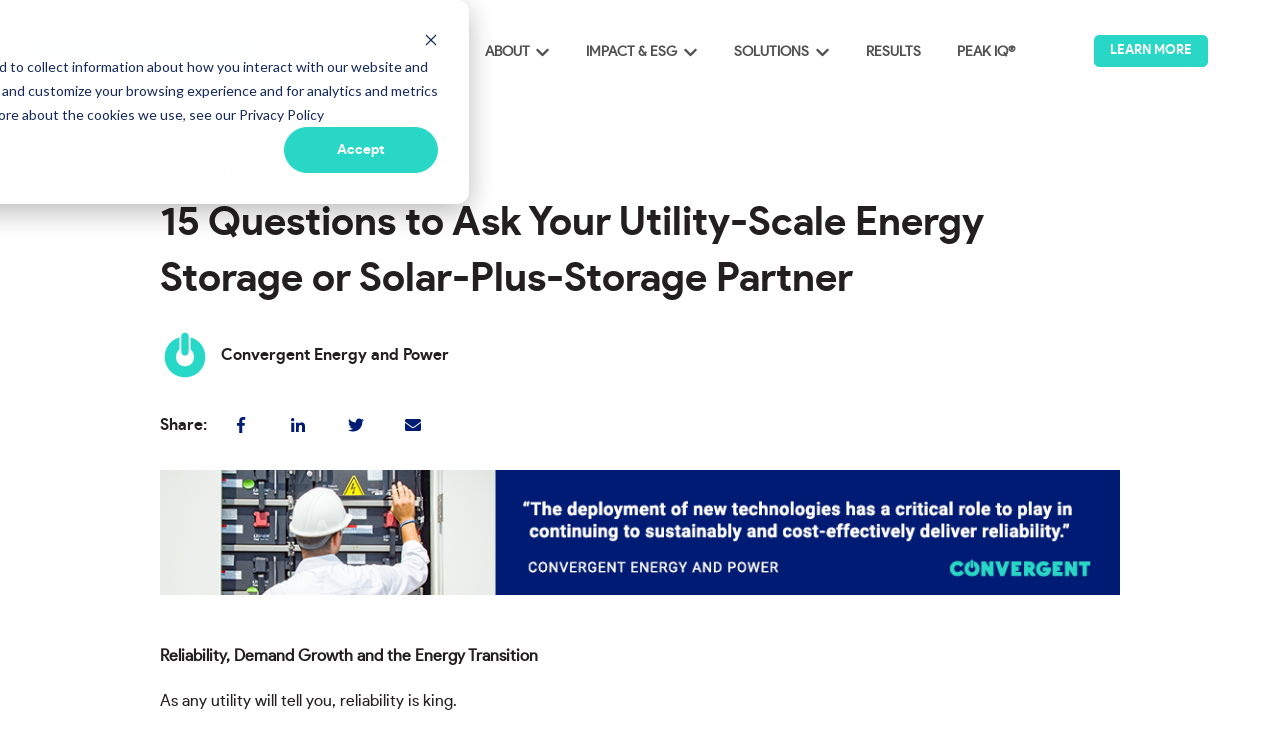

--- FILE ---
content_type: text/html; charset=UTF-8
request_url: https://resources.convergentep.com/15-questions-to-ask-your-utility-scale-energy-storage-or-solar-plus-storage-partner
body_size: 18796
content:
<!doctype html><html lang="en"><head>
    <meta charset="utf-8">
    
      
    
    
      <title>15 Questions to Ask Your Utility-Scale Energy Storage or Solar-Plus-Storage Partner</title>
    
    
      <link rel="shortcut icon" href="https://resources.convergentep.com/hubfs/Convergent%20icon-Sep-30-2022-08-51-50-44-PM.png">
    
    <meta name="description" content="Here are 15 key questions to ask your utility-scale energy storage or solar-plus-storage partner.  ">
    
    
    
      
    
    
    
    <meta name="viewport" content="width=device-width, initial-scale=1">

    
    <meta property="og:description" content="Here are 15 key questions to ask your utility-scale energy storage or solar-plus-storage partner.  ">
    <meta property="og:title" content="15 Questions to Ask Your Utility-Scale Energy Storage or Solar-Plus-Storage Partner">
    <meta name="twitter:description" content="Here are 15 key questions to ask your utility-scale energy storage or solar-plus-storage partner.  ">
    <meta name="twitter:title" content="15 Questions to Ask Your Utility-Scale Energy Storage or Solar-Plus-Storage Partner">

    

    
    <style>
a.cta_button{-moz-box-sizing:content-box !important;-webkit-box-sizing:content-box !important;box-sizing:content-box !important;vertical-align:middle}.hs-breadcrumb-menu{list-style-type:none;margin:0px 0px 0px 0px;padding:0px 0px 0px 0px}.hs-breadcrumb-menu-item{float:left;padding:10px 0px 10px 10px}.hs-breadcrumb-menu-divider:before{content:'›';padding-left:10px}.hs-featured-image-link{border:0}.hs-featured-image{float:right;margin:0 0 20px 20px;max-width:50%}@media (max-width: 568px){.hs-featured-image{float:none;margin:0;width:100%;max-width:100%}}.hs-screen-reader-text{clip:rect(1px, 1px, 1px, 1px);height:1px;overflow:hidden;position:absolute !important;width:1px}
</style>

<link rel="stylesheet" href="//7052064.fs1.hubspotusercontent-na1.net/hubfs/7052064/hub_generated/template_assets/DEFAULT_ASSET/1766173819827/template_main.min.css">
<link rel="stylesheet" href="//7052064.fs1.hubspotusercontent-na1.net/hubfs/7052064/hub_generated/template_assets/DEFAULT_ASSET/1766173840628/template_blog-post.min.css">
<style>








/* 1a. Containers */


  



  


/* 1b. Colors */







/* 1c. Typography */





























/* 1d. Buttons */




































/* 1e. Forms */











































/* 1f. Icons */
















/* 1g. Cards */











/* 1h. Tables */













/* 1i. Website header */



























/* 1j. Website footer */













/* Drag and drop layout styles */

.dnd-section {
  padding: 60px 20px;
}

/* Padding on blog post sections */

.blog-post-section {
  padding: 60px 0;
}

/* .content-wrapper is used for blog post and system templates and .header-wrapper is used for the website header module */

.dnd-section > .row-fluid,
.content-wrapper,
.header__wrapper {
  max-width: 1000px;
}





html {
  font-size: 16px;
}

body {
  font-family: Roboto, sans-serif; font-style: normal; font-weight: normal; text-decoration: none;
  background-color: #ffffff;
  color: #231f20;
  font-size: 16px;
}

/* Paragraphs */

p {
  font-family: Roboto, sans-serif; font-style: normal; font-weight: normal; text-decoration: none;
}

/* Anchors */

a {
  font-family: Roboto, sans-serif; font-style: normal; font-weight: 700; text-decoration: underline;
  color: #29D7C6;
}

a:hover,
a:focus {
  font-family: Roboto, sans-serif; font-style: normal; font-weight: 700; text-decoration: underline;
  color: #001B74;
}

a:active {
  font-family: Roboto, sans-serif; font-style: normal; font-weight: 700; text-decoration: underline;
  color: #506bc4;
}

/* Headings */
h1 {
  font-family: Roboto, sans-serif; font-style: normal; font-weight: 700; text-decoration: none;
  color: #231f20;
  font-size: 40px;
  text-transform: none;
}

h2 {
  font-family: Roboto, sans-serif; font-style: normal; font-weight: 700; text-decoration: none;
  color: #231f20;
  font-size: 32px;
  text-transform: none;
}

h3 {
  font-family: Roboto, sans-serif; font-style: normal; font-weight: 700; text-decoration: none;
  color: #231f20;
  font-size: 28px;
  text-transform: none;
}

h4 {
  font-family: Roboto, sans-serif; font-style: normal; font-weight: 700; text-decoration: none;
  color: #231f20;
  font-size: 24px;
  text-transform: none;
}

h5 {
  font-family: Roboto, sans-serif; font-style: normal; font-weight: 700; text-decoration: none;
  color: #231f20;
  font-size: 20px;
  text-transform: none;
}

h6 {
  font-family: Roboto, sans-serif; font-style: normal; font-weight: 700; text-decoration: none;
  color: #231f20;
  font-size: 16px;
  text-transform: none;
}

/* Blockquotes */

blockquote {
  font-family: Roboto, sans-serif; font-style: normal; font-weight: 700; text-decoration: none;
  border-left-color: #001B74;
  color: #231f20;
  font-size: 24px;
}

blockquote > footer {
  font-family: Roboto, sans-serif; font-style: normal; font-weight: normal; text-decoration: none;
  font-size: 16px;
}

/* Horizontal rules */

hr {
  border-bottom-color: #FCB71C;
}





/* Primary button */

button,
.button,
.hs-button {
  border: 1px solid #29D7C6;

  padding-top: 10px;
padding-right: 20px;
padding-bottom: 10px;
padding-left: 20px;

  font-family: Roboto, sans-serif; font-style: normal; font-weight: 600; text-decoration: none;
  background-color: 

  
  
    
  


  rgba(41, 215, 198, 1.0)

;
  border-radius: 0px;
  color: #ffffff;
  fill: #ffffff;
  font-size: 16px;
  text-transform: none;
}

button:hover,
button:focus,
button:active,
.button:hover,
.button:focus,
.button:active,
.hs-button:hover,
.hs-button:focus,
.hs-button:active {
  border: 1px solid #29D7C6;

  font-family: Roboto, sans-serif; font-style: normal; font-weight: 600; text-decoration: none;
  background-color: 

  
  
    
  


  rgba(0, 27, 116, 1.0)

;
  color: #ffffff;
  fill: #ffffff;
}

button:active,
.button:active,
.hs-button:active {
  border: 1px solid #29D7C6;

  font-family: Roboto, sans-serif; font-style: normal; font-weight: 600; text-decoration: none;
  background-color: rgba(80, 107, 196, 100);
  border-color: #79ffff;
  color: #ffffff;
  fill: #ffffff;
}

/* Secondary button */

.button.button--secondary,
.hs-delete-data__button,
.hs-download-data__button {
  border: 1px solid #29D7C6;

  font-family: Roboto, sans-serif; font-style: normal; font-weight: 600; text-decoration: none;
  background-color: 

  
  
    
  


  rgba(255, 255, 255, 0.0)

;
  border-radius: 0px;
  color: #29D7C6;
  fill: #29D7C6;
  text-transform: none;
}

.button.button--secondary:hover,
.button.button--secondary:focus,
.button.button--secondary:active,
.hs-delete-data__button:hover,
.hs-delete-data__button:focus,
.hs-delete-data__button:active,
.hs-download-data__button:hover,
.hs-download-data__button:focus,
.hs-download-data__button:active {
  border: 1px solid #29D7C6;

  font-family: Roboto, sans-serif; font-style: normal; font-weight: 600; text-decoration: none;
  background-color: 

  
  
    
  


  rgba(41, 215, 198, 1.0)

;
  color: #ffffff;
  fill: #ffffff;
}

.button.button--secondary:active,
.hs-delete-data__button:active,
.hs-download-data__button:active {
  font-family: Roboto, sans-serif; font-style: normal; font-weight: 600; text-decoration: none;
  background-color: rgba(121, 255, 255, 100);
  border: 1px solid #29D7C6;

  border-color: #79ffff;
  color: #ffffff;
  fill: #ffffff;
}

/* Simple button */

.button.button--simple {
  font-family: Roboto, sans-serif; font-style: normal; font-weight: 700; text-decoration: underline;
  color: #29D7C6;
  fill: #29D7C6;
}

.button.button--simple:hover,
.button.button--simple:focus {
  font-family: Roboto, sans-serif; font-style: normal; font-weight: 700; text-decoration: underline;
  color: #001B74;
  fill: #001B74;
}

.button.button--simple:active {
  font-family: Roboto, sans-serif; font-style: normal; font-weight: 700; text-decoration: underline;
  color: #506bc4;
  fill: #506bc4;
}

/* Button sizing */

.button.button--small {
  padding-top: 10px;
padding-right: 20px;
padding-bottom: 10px;
padding-left: 20px;

  font-size: 14px;
}

.button.button--large {
  padding-top: 10px;
padding-right: 20px;
padding-bottom: 10px;
padding-left: 20px;

  font-size: 18px;
}





/* Form */

:root {
  --hsf-global__font-family: Roboto;
  --hsf-global__font-size: 1rem;
  --hsf-global__color: #231f20;
}

form {
  border: 1px none #000000;

  padding: 10px;

  background-color: 

  
  
    
  


  rgba(250, 250, 250, 1.0)

;
  border-radius: 0px;
}

:root {
  --hsf-background__background-color: 

  
  
    
  


  rgba(250, 250, 250, 1.0)

;
  --hsf-background__padding: 10px;
  --hsf-background__border-style: none;
  --hsf-background__border-color: #000000;
  --hsf-background__border-radius: 0px;
  --hsf-background__border-width: 1px;
}

/* Form title */

.form-title {
  border: 1px none #FFFFFF;

  padding: 25px;

  font-family: Roboto, sans-serif; font-style: normal; font-weight: 700; text-decoration: none;
  background-color: 

  
  
    
  


  rgba(255, 255, 255, 1.0)

;
  border-top-left-radius: 0px;
  border-top-right-radius: 0px;
  color: #ffffff;
  font-size: 28px;
  text-transform: ;
}

/* Labels */

form label {
  padding-top: 6px;
padding-right: 0px;
padding-bottom: 6px;
padding-left: 0px;

  font-family: Roboto, sans-serif; font-style: normal; font-weight: normal; text-decoration: none;
  color: #231f20;
  font-size: 16px;
}

:root {
  --hsf-field-label__font-family: Roboto;
  --hsf-field-label__font-size: 16px;
  --hsf-field-label__color: #231f20;
  --hsf-erroralert__font-family: var(--hsf-field-label__font-family);
}

/* Help text */

form legend {
  font-family: Roboto, sans-serif; font-style: normal; font-weight: normal; text-decoration: none;
  color: #231f20;
  font-size: 14px;
}

:root {
  --hsf-field-description__font-family: Roboto;
  --hsf-field-description__color: #231f20;
  --hsf-field-footer__font-family: var(--hsf-field-description__font-family);
  --hsf-field-footer__color: var(--hsf-field-description__color);
}

/* Form fields */

form input[type='text'],
form input[type='email'],
form input[type='password'],
form input[type='tel'],
form input[type='number'],
form input[type='search'],
form select,
form textarea {
  border: 1px none #FCB71C;

  padding: 5px;

  font-family: Roboto, sans-serif; font-style: normal; font-weight: normal; text-decoration: none;
  background-color: 

  
  
    
  


  rgba(238, 238, 238, 1.0)

;
  border-radius: 0px;
  color: #231f20;
  font-size: 16px;
}

:root {
  --hsf-field-input__font-family: Roboto;
  --hsf-field-input__color: #231f20;
  --hsf-field-input__background-color: 

  
  
    
  


  rgba(238, 238, 238, 1.0)

;
  --hsf-field-input__border-color: #FCB71C;
  --hsf-field-input__border-width: 1px;
  --hsf-field-input__border-style: none;
  --hsf-field-input__border-radius: 0px;
  --hsf-field-input__padding: 5px;

  /* Textarea */
  --hsf-field-textarea__font-family: var(--hsf-field-input__font-family);
  --hsf-field-textarea__color: var(--hsf-field-input__color);
  --hsf-field-textarea__background-color: var(--hsf-field-input__background-color);
  --hsf-field-textarea__border-color: var(--hsf-field-input__border-color);
  --hsf-field-textarea__border-style: var(--hsf-field-input__border-style);
  --hsf-field-textarea__border-radius: var(--hsf-field-input__border-radius);
  --hsf-field-textarea__padding: var(--hsf-field-input__padding);

  /* Checkbox */
  --hsf-field-checkbox__padding: 8px;
  --hsf-field-checkbox__background-color: var(--hsf-field-input__background-color);
  --hsf-field-checkbox__color: var(--hsf-field-input__color);
  --hsf-field-checkbox__border-color: #959494;
  --hsf-field-checkbox__border-width: 1px 1px 1px 1px;
  --hsf-field-checkbox__border-style: solid;

  /* Radio */
  --hsf-field-radio__padding: 8px;
  --hsf-field-radio__background-color: var(--hsf-field-input__background-color);
  --hsf-field-radio__color: var(--hsf-field-input__color);
  --hsf-field-radio__border-color: #959494;
  --hsf-field-radio__border-width: 1px 1px 1px 1px;
  --hsf-field-radio__border-style: solid;
}

/* Form fields - placeholders */

::-webkit-input-placeholder {
  color: #666666;
}

::-moz-placeholder {
  color: #666666;
}

:-ms-input-placeholder {
  color: #666666;
}

:-moz-placeholder {
  color: #666666;
}

::placeholder {
  color: #666666;
}

:root {
  --hsf-field-input__placeholder-color: #666666;
}

/* Form fields - date picker */

form .hs-dateinput:before {
  right: 5px;
}

form .pika-table thead th {
  background-color: 

  
  
    
  


  rgba(41, 215, 198, 1.0)

;
  color: #ffffff;
}

form td.is-today .pika-button {
  color: #231f20;
}

form .is-selected .pika-button {
  background-color: #001B74;
  color: #231f20;
}

form .pika-button:hover {
  background-color: #29D7C6 !important;
}

/* Headings and text */

form .hs-richtext,
form .hs-richtext *,
form .hs-richtext p,
form .hs-richtext h1,
form .hs-richtext h2,
form .hs-richtext h3,
form .hs-richtext h4,
form .hs-richtext h5,
form .hs-richtext h6 {
  font-family: Roboto, sans-serif; font-style: normal; font-weight: normal; text-decoration: none;
  color: #231f20;
}

form .hs-richtext a {
  font-family: Roboto, sans-serif; font-style: normal; font-weight: normal; text-decoration: none;
  color: #231f20;
}

:root {
  --hsf-heading__font-family: Roboto;
  --hsf-heading__color: #231f20;
  --hsf-heading__text-shadow: none;
  --hsf-richtext__font-family: Roboto;
  --hsf-richtext__font-size: 1rem;
  --hsf-richtext__color: #231f20;
  --hsf-field-footer__font-family: var(--hsf-field-description__font-family);
  --hsf-field-footer__color: var(--hsf-field-description__color);
}

/* GDPR */

form .legal-consent-container,
form .legal-consent-container .hs-richtext,
form .legal-consent-container .hs-richtext p {
  font-family: Roboto, sans-serif; font-style: normal; font-weight: normal; text-decoration: none;
  color: #231f20;
  font-size: 14px;
}

/* Submit button */



  form input[type='submit'],
  form .hs-button,
  form .hs-subscriptions-primary-button {
    border: 1px solid #29D7C6;

    font-family: Roboto, sans-serif; font-style: normal; font-weight: 600; text-decoration: none;
    background-color: 

  
  
    
  


  rgba(41, 215, 198, 1.0)

;
    border-radius: 0px;
    color: #ffffff;
    text-transform: none;
  }

  form input[type='submit']:hover,
  form input[type='submit']:focus,
  form .hs-button:hover,
  form .hs-button:focus,
  form .hs-subscriptions-primary-button:hover,
  form .hs-subscriptions-primary-button:focus {
    border: 1px solid #29D7C6;

    font-family: Roboto, sans-serif; font-style: normal; font-weight: 600; text-decoration: none;
    background-color: 

  
  
    
  


  rgba(0, 27, 116, 1.0)

;
    color: #ffffff;
  }

  form input[type='submit']:active,
  form .hs-button:active,
  form .hs-subscriptions-primary-button:active {
    border: 1px solid #29D7C6;

    font-family: Roboto, sans-serif; font-style: normal; font-weight: 600; text-decoration: none;
    background-color: rgba(80, 107, 196, 100);
    border-color: #79ffff;
    color: #ffffff;
  }

  :root {
    --hsf-button__font-family: Roboto;
    --hsf-button__color: #ffffff;
    --hsf-button__background-color: 

  
  
    
  


  rgba(41, 215, 198, 1.0)

;
    --hsf-button__background-image: none;
    --hsf-button__border-width: 1px;
    --hsf-button__border-style: solid;
    --hsf-button__border-color: #29D7C6;
    --hsf-button__border-radius: 0px;
    --hsf-button__box-shadow: none;
    --hsf-button--hover__color: #ffffff;
    --hsf-button--hover__background-color: 

  
  
    
  


  rgba(0, 27, 116, 1.0)

;
    --hsf-button--hover__border-color: #29D7C6;
    --hsf-button--focus__color: #ffffff;
    --hsf-button--focus__background-color: 

  
  
    
  


  rgba(0, 27, 116, 1.0)

;
    --hsf-button--focus__border-color: #29D7C6;
  }





  form input[type='submit'],
  form .hs-button {
    padding-top: 10px;
padding-right: 20px;
padding-bottom: 10px;
padding-left: 20px;

    font-size: 16px;
  }

  :root {
    --hsf-button__font-size: 16px;
    --hsf-button__padding: 10px;
  }



/* Inline thank you message */

.submitted-message {
  border: 1px none #000000;

  padding: 10px;

  background-color: 

  
  
    
  


  rgba(250, 250, 250, 1.0)

;
  border-radius: 0px;
}





/* Default icon (regular/dark) */

.icon {
  padding: 15px;

  background-color: 

  
  
    
  


  rgba(167, 215, 226, 1.0)

;
}

.icon svg {
  fill: #ffffff;
  height: 16px;
  width: 16px;
}

/* Light icon */

.icon--light .icon {
  background-color: 

  
  
    
  


  rgba(255, 255, 255, 1.0)

;
}

.icon--light svg {
  fill: #A7D7E2;
}

/* Size */

.icon--small svg {
  height: 12px;
  width: 12px;
}

.icon--small .icon {
  padding: 10px;

}

.icon--large svg {
  height: 24px;
  width: 24px;
}

.icon--large .icon {
  padding: 25px;

}





/* Table */

table {
  border: 1px solid #FCB71C;

  background-color: 

  
  
    
  


  rgba(255, 255, 255, 1.0)

;
}

/* Table cells */

th,
td {
  border: 1px solid #FCB71C;

  padding: 10px;

  color: #231f20;
}

/* Table header */

thead th,
thead td {
  background-color: 

  
  
    
  


  rgba(41, 215, 198, 1.0)

;
  color: #ffffff;
}

/* Table footer */

tfoot th,
tfoot td {
  background-color: 

  
  
    
  


  rgba(0, 27, 116, 1.0)

;
  color: #231f20;
}





/* Header container */

.header {
  background-color: 

  
  
    
  


  rgba(255, 255, 255, 1.0)

;
}

/* Header content color */

.header p,
.header h1,
.header h2,
.header h3,
.header h4,
.header h5,
.header h6,
.header a:not(.button),
.header span,
.header div,
.header li,
.header blockquote,
.header .tabs__tab,
.header .tabs__tab:hover,
.header .tabs__tab:focus,
.header .tabs__tab:active {
  color: #231f20;
}

/* Header top bar */

.header__top {
  background-color: 

  
  
    
  


  rgba(0, 27, 116, 1.0)

;
}

/* Language switcher */

.header__language-switcher-current-label > span {
  font-family: Roboto, sans-serif; font-style: normal; font-weight: normal; text-decoration: none;
  color: #231f20;
  font-size: 16px;
  text-transform: none;
}

.header__language-switcher:hover .header__language-switcher-current-label > span,
.header__language-switcher:focus .header__language-switcher-current-label > span {
  font-family: Roboto, sans-serif; font-style: normal; font-weight: normal; text-decoration: none;
  color: #000000;
}

.header__language-switcher-child-toggle svg {
  fill: #231f20;
}

/* Language switcher - submenu */

.header__language-switcher .lang_list_class {
  border-color: #FCB71C;
}

.header__language-switcher .lang_list_class li {
  background-color: 

  
  
    
  


  rgba(255, 255, 255, 1.0)

;
}

.header__language-switcher .lang_list_class a:not(.button) {
  font-family: Roboto, sans-serif; font-style: normal; font-weight: normal; text-decoration: none;
  color: #231f20;
  font-size: 16px;
  text-transform: none;
}

.header__language-switcher .lang_list_class a:hover,
.header__language-switcher .lang_list_class a:focus {
  background-color: 

  
  
    
  


  rgba(255, 255, 255, 1.0)

;
  color: #000000;
}

.header__language-switcher .lang_list_class a:active {
  background-color: 

  
  
    
  


  rgba(255, 255, 255, 1.0)

;
}

/* Header bottom */

.header__bottom {
  background-color: 

  
  
    
  


  rgba(255, 255, 255, 1.0)

;
}

/* Logo */

.header__logo-company-name {
  font-family: Roboto, sans-serif; font-style: normal; font-weight: 700; text-decoration: none;
  color: #231f20;
  font-size: 40px;
  text-transform: none;
}

/* Menu */

@media (max-width: 767px) {
  .header__menu--mobile {
    background-color: 

  
  
    
  


  rgba(255, 255, 255, 1.0)

;
  }
}

/* Menu items */

.header__menu-link {
  font-family: Roboto, sans-serif; font-style: normal; font-weight: normal; text-decoration: none;
  font-size: 16px;
  text-transform: none;
}

@media (max-width: 767px) {
  .header__menu-item--depth-1 {
    border-top: 1px solid #FCB71C;
  }
}

/* Menu items - top level */

.header__menu-item--depth-1 > .header__menu-link:not(.button) {
  color: #231f20;
}

.header__menu-item--depth-1 > .header__menu-link:hover,
.header__menu-item--depth-1 > .header__menu-link:focus {
  font-family: Roboto, sans-serif; font-style: normal; font-weight: normal; text-decoration: none;
  color: #000000;
}

.header__menu-item--depth-1 > .header__menu-link:active {
  font-family: Roboto, sans-serif; font-style: normal; font-weight: normal; text-decoration: none;
  color: #505050;
}

.header__menu-item--depth-1 > .header__menu-link--active-link:not(.button) {
  font-family: Roboto, sans-serif; font-style: normal; font-weight: normal; text-decoration: none;
  color: #000000;
}

.header__menu-item--depth-1 .header__menu-child-toggle svg {
  fill: #231f20;
}

/* Menu items - submenus */

.header__menu-submenu {
  background-color: 

  
  
    
  


  rgba(255, 255, 255, 1.0)

;
  border-color: #FCB71C;
}

.header__menu-submenu .header__menu-link:not(.button) {
  color: #231f20;
}

.header__menu-submenu .header__menu-item:hover,
.header__menu-submenu .header__menu-item:focus {
  background-color: 

  
  
    
  


  rgba(255, 255, 255, 1.0)

;
}

.header__menu-submenu .header__menu-link:hover,
.header__menu-submenu .header__menu-link:focus {
  font-family: Roboto, sans-serif; font-style: normal; font-weight: normal; text-decoration: none;
  color: #000000;
}

.header__menu-submenu .header__menu-link:active {
  background-color: 

  
  
    
  


  rgba(255, 255, 255, 1.0)

;
}

.header__menu-submenu .header__menu-link--active-link:not(.button) {
  color: ;
  background-color: 

  
  
    
  


  rgba(255, 255, 255, 1.0)

;
}

/* Menu icons */

.header__menu-toggle svg {
  fill: #231f20;
}





/* Footer container */

.footer {
  background-color: 

  
  
    
  


  rgba(255, 255, 255, 1.0)

;
}

/* Footer content color */

.footer h1,
.footer h2,
.footer h3,
.footer h4,
.footer h5,
.footer h6,
.footer p,
.footer a:not(.button),
.footer span,
.footer div,
.footer li,
.footer blockquote,
.footer .tabs__tab,
.footer .tabs__tab:hover,
.footer .tabs__tab:focus,
.footer .tabs__tab:active {
  color: #231f20;
}

.footer hr {
  border-bottom-color: #231f20 !important;
}

/* Footer menu */

.footer .hs-menu-wrapper a {
  font-family: Roboto, sans-serif; font-style: normal; font-weight: normal; text-decoration: none;
  color: #231f20;
  font-size: 16px;
  text-transform: none;
}

.footer .hs-menu-wrapper a:hover,
.footer .hs-menu-wrapper a:focus {
  font-family: Roboto, sans-serif; font-style: normal; font-weight: normal; text-decoration: none;
  color: #001B74;
}

.footer .hs-menu-wrapper a:active {
  font-family: Roboto, sans-serif; font-style: normal; font-weight: normal; text-decoration: none;
  color: #506bc4;
}

.footer .hs-menu-wrapper .active > a {
  font-weight: bold; text-decoration: underline; font-family: Roboto, sans-serif; font-style: normal;
  color: #001B74;
}






/* Dark card */

.card--dark {
  border: 1px solid #231f20;

  background-color: 

  
  
    
  


  rgba(35, 31, 32, 1.0)

;
  border-radius: 0px;
  color: #ffffff;
}

.card--dark summary,
.card--dark p,
.card--dark h1,
.card--dark h2,
.card--dark h3,
.card--dark h4,
.card--dark h5,
.card--dark h6,
.card--dark a:not(.button),
.card--dark span,
.card--dark div,
.card--dark li,
.card--dark blockquote {
  color: #ffffff;
}

/* Light card */

.card--light {
  border: 1px solid #FCB71C;

  background-color: 

  
  
    
  


  rgba(255, 255, 255, 1.0)

;
  border-radius: 0px;
  color: #231f20;
}

.card--light summary,
.card--light p,
.card--light h1,
.card--light h2,
.card--light h3,
.card--light h4,
.card--light h5,
.card--light h6,
.card--light a:not(.button),
.card--light span,
.card--light div,
.card--light li,
.card--light blockquote {
  color: #231f20;
}





/* Error templates */

.error-page:before {
  font-family: Roboto, sans-serif; font-style: normal; font-weight: normal; text-decoration: none;
}

/* System templates */

#email-prefs-form,
#email-prefs-form h1,
#email-prefs-form h2 {
  color: #231f20;
}

/* Search template */

.hs-search-results__title {
  font-size: 32px;
}

/* Backup unsubscribe template */

.backup-unsubscribe input[type='email'] {
  font-size: 16px !important;
  padding: 5px!important;
;
}





/* Accordion */

.accordion__summary,
.accordion__summary:before {
  font-family: Roboto, sans-serif; font-style: normal; font-weight: 700; text-decoration: none;
  font-size: 24px;
}

.card--dark .accordion__summary:before {
  color: #ffffff;
}

.card--light .accordion__summary:before {
  color: #231f20;
}

/* Blog listing, recent posts, related posts, and blog post */

.blog-listing__post-title {
  text-transform: none;
}

.blog-listing__post-title-link {
  font-family: Roboto, sans-serif; font-style: normal; font-weight: 700; text-decoration: none;
  color: #231f20;
}

.blog-listing__post-title-link:hover,
.blog-listing__post-title-link:focus {
  font-family: Roboto, sans-serif; font-style: normal; font-weight: 700; text-decoration: none;
  color: #000000;
}

.blog-listing__post-title-link:active {
  font-family: Roboto, sans-serif; font-style: normal; font-weight: 700; text-decoration: none;
  color: #736f70;
}

.blog-listing__post-tag {
  color: #231f20;
}

.blog-listing__post-tag:hover,
.blog-listing__post-tag:focus {
  color: #000000;
}

.blog-listing__post-tag:active {
  color: #736f70;
}

.blog-listing__post-author-name,
.blog-post__author-name {
  color: #231f20;
}

.blog-listing__post-author-name :hover,
.blog-listing__post-author-name :focus,
.blog-post__author-name:hover,
.blog-post__author-name:focus {
  color: #000000;
}

.blog-listing__post-author-name :active,
.blog-post__author-name:active {
  color: #736f70;
}

/* Image gallery */

.image-gallery__close-button-icon:hover,
.image-gallery__close-button-icon:focus {
  background-color: rgba(87, 135, 146, 1.0);
}

.image-gallery__close-button-icon:active {
  background-color: rgba(247, 255, 255, 1.0);
}

.icon--light .image-gallery__close-button-icon:hover,
.icon--light .image-gallery__close-button-icon:focus {
  background-color: rgba(175, 175, 175, 1.0);
}

.icon--light .image-gallery__close-button-icon:active {
  background-color: rgba(255, 255, 255, 1.0);
}

/* Pagination */

.pagination__link-icon svg {
  fill: #29D7C6;
  height: 16px;
  width: 16px;
}

.pagination__link:hover .pagination__link-icon svg,
.pagination__link:focus .pagination__link-icon svg {
  fill: #001B74;
}

.pagination__link:active .pagination__link-icon svg {
  fill: #79ffff;
}

.pagination__link--active {
  border-color: #FCB71C
}

/* Pricing card */

.pricing-card__heading {
  background-color: #29D7C6;
}

/* Social follow and social sharing */

.social-follow__icon:hover,
.social-follow__icon:focus,
.social-sharing__icon:hover,
.social-sharing__icon:focus {
  background-color: rgba(87, 135, 146, 1.0);
}

.social-follow__icon:active,
.social-sharing__icon:active {
  background-color: rgba(247, 255, 255, 1.0);
}

.icon--light .social-follow__icon:hover,
.icon--light .social-follow__icon:focus,
.icon--light .social-sharing__icon:hover,
.icon--light .social-sharing__icon:focus {
  background-color: rgba(175, 175, 175, 1.0);
}

.icon--light .social-follow__icon:active,
.icon--light .social-sharing__icon:active {
  background-color: rgba(255, 255, 255, 1.0);
}

/* Tabs */

.tabs__tab,
.tabs__tab:hover,
.tabs__tab:focus,
.tabs__tab:active {
  border-color: #231f20;
  color: #231f20;
}

/* cs_metrics -- default module */
.cs-metric .cs-metric__data {
  font-family: Roboto;
}

</style>

<link rel="stylesheet" href="https://7052064.fs1.hubspotusercontent-na1.net/hubfs/7052064/hub_generated/module_assets/1/-47160432286/1766173937927/module_website-header.min.css">

<style>
#hs_cos_wrapper_header-module-1 .header__top { background-color:rgba(255,255,255,1.0); }

#hs_cos_wrapper_header-module-1 .header__language-switcher-current-label>span {}

#hs_cos_wrapper_header-module-1 .header__language-switcher:hover .header__language-switcher-current-label>span,
#hs_cos_wrapper_header-module-1 .header__language-switcher:focus .header__language-switcher-current-label>span {}

#hs_cos_wrapper_header-module-1 .header__language-switcher .lang_list_class a:hover,
#hs_cos_wrapper_header-module-1 .header__language-switcher .lang_list_class a:focus {}

#hs_cos_wrapper_header-module-1 .header__language-switcher .lang_list_class a:active {}

#hs_cos_wrapper_header-module-1 .header__logo-image { border-radius:px; }

#hs_cos_wrapper_header-module-1 .header__menu-link {
  color:#515151;
  font-size:14px;
  font-family:'Roboto Condensed',sans-serif;
  font-style:normal;
  font-weight:700;
  text-decoration:none;
}

#hs_cos_wrapper_header-module-1 .header__menu-item--depth-1>.header__menu-child-toggle svg { fill:#515151; }

#hs_cos_wrapper_header-module-1 .header__menu-item--depth-1>.header__menu-link:hover,
#hs_cos_wrapper_header-module-1 .header__menu-item--depth-1>.header__menu-link:focus {
  color:#515151;
  font-style:normal;
  font-weight:bold;
  text-decoration:underline;
}

#hs_cos_wrapper_header-module-1 .header__menu-item--depth-1>.header__menu-link:active {
  font-style:normal;
  font-weight:bold;
  text-decoration:underline;
  color:#a1a1a1;
}

#hs_cos_wrapper_header-module-1 .header__menu-item--depth-1>.header__menu-link--active-link {
  color:#515151;
  font-weight:700;
  text-decoration:underline;
  font-family:Roboto,sans-serif;
  font-style:normal;
}

#hs_cos_wrapper_header-module-1 .header__menu-submenu { background-color:rgba(255,255,255,1.0); }

#hs_cos_wrapper_header-module-1 .header__menu-submenu .header__menu-link:hover,
#hs_cos_wrapper_header-module-1 .header__menu-submenu .header__menu-link:focus {
  background-color:rgba(41,215,198,1.0);
  color:#FFFFFF;
}

#hs_cos_wrapper_header-module-1 .header__menu-submenu .header__menu-link { color:#515151; }

#hs_cos_wrapper_header-module-1 .header__menu-child-toggle svg { fill:#515151; }

#hs_cos_wrapper_header-module-1 .button {
  background-color:rgba(#null,0.0);
  border-radius:px;
}

#hs_cos_wrapper_header-module-1 .button:hover,
#hs_cos_wrapper_header-module-1 .button:focus { background-color:rgba(#null,0.0); }

#hs_cos_wrapper_header-module-1 .button:active { background-color:rgba(#null,0.0); }

</style>


<style>
#hs_cos_wrapper_widget_1666281308796 .button-wrapper { text-align:LEFT; }

#hs_cos_wrapper_widget_1666281308796 .button {
  border-radius:5px;
  font-size:13px;
  padding-top:6px;
  padding-right:15px;
  padding-bottom:6px;
  padding-left:15px;
  margin-bottom:0px;
}

#hs_cos_wrapper_widget_1666281308796 .button:hover,
#hs_cos_wrapper_widget_1666281308796 .button:focus {}

#hs_cos_wrapper_widget_1666281308796 .button:active {}

</style>

<link rel="stylesheet" href="https://7052064.fs1.hubspotusercontent-na1.net/hubfs/7052064/hub_generated/module_assets/1/-48321643543/1766173939550/module_social-sharing.min.css">

<style>
#hs_cos_wrapper_social_sharing .social-sharing {}

#hs_cos_wrapper_social_sharing .social-sharing__share-text {}

#hs_cos_wrapper_social_sharing .social-sharing__link {}

#hs_cos_wrapper_social_sharing .social-sharing__icon { border-radius:px; }

#hs_cos_wrapper_social_sharing .social-sharing__icon svg { fill:#001B74; }

</style>


<style>
#hs_cos_wrapper_related_posts .blog-listing__post { border-radius:px; }

#hs_cos_wrapper_related_posts .blog-listing__post-content {}

#hs_cos_wrapper_related_posts .blog-listing__post-image-wrapper {}

#hs_cos_wrapper_related_posts .blog-listing__post-image { border-radius:px; }

#hs_cos_wrapper_related_posts .blog-listing__post-title,
#hs_cos_wrapper_related_posts .blog-listing__post-title-link {
  font-size:18px;
  font-style:normal;
  font-weight:normal;
  text-decoration:none;
}

#hs_cos_wrapper_related_posts .blog-listing__post-title-link:hover,
#hs_cos_wrapper_related_posts .blog-listing__post-title-link:focus { color:#29D7C6; }

#hs_cos_wrapper_related_posts .blog-listing__post-button-wrapper {}

#hs_cos_wrapper_related_posts .button { border-radius:px; }

#hs_cos_wrapper_related_posts .button:hover,
#hs_cos_wrapper_related_posts .button:focus {}

#hs_cos_wrapper_related_posts .button:active {}

</style>


<style>
#hs_cos_wrapper_widget_1666193632930 .button-wrapper { text-align:CENTER; }

#hs_cos_wrapper_widget_1666193632930 .button {
  border-radius:px;
  font-size:18px;
}

#hs_cos_wrapper_widget_1666193632930 .button:hover,
#hs_cos_wrapper_widget_1666193632930 .button:focus {}

#hs_cos_wrapper_widget_1666193632930 .button:active {}

</style>

<link rel="stylesheet" href="https://7052064.fs1.hubspotusercontent-na1.net/hubfs/7052064/hub_generated/module_assets/1/-47160432302/1766173931359/module_social-follow.min.css">

<style>
#hs_cos_wrapper_footer-module-2 .social-follow { justify-content:center; }

#hs_cos_wrapper_footer-module-2 .social-follow__link { margin-bottom:44px; }

#hs_cos_wrapper_footer-module-2 .social-follow__icon {
  background-color:rgba(41,215,198,1.0);
  border-radius:px;
}

#hs_cos_wrapper_footer-module-2 .social-follow__icon svg {}

#hs_cos_wrapper_footer-module-2 .social-follow__icon:hover,
#hs_cos_wrapper_footer-module-2 .social-follow__icon:focus { background-color:rgba(0,135,118,1.0); }

#hs_cos_wrapper_footer-module-2 .social-follow__icon:active { background-color:rgba(121,255,255,1.0); }

</style>

<link rel="preload" as="style" href="https://48752163.fs1.hubspotusercontent-na1.net/hubfs/48752163/raw_assets/media-default-modules/master/650/js_client_assets/assets/TrackPlayAnalytics-Cm48oVxd.css">

<link rel="preload" as="style" href="https://48752163.fs1.hubspotusercontent-na1.net/hubfs/48752163/raw_assets/media-default-modules/master/650/js_client_assets/assets/Tooltip-DkS5dgLo.css">

<style>
  @font-face {
    font-family: "Roboto";
    font-weight: 700;
    font-style: normal;
    font-display: swap;
    src: url("/_hcms/googlefonts/Roboto/700.woff2") format("woff2"), url("/_hcms/googlefonts/Roboto/700.woff") format("woff");
  }
  @font-face {
    font-family: "Roboto";
    font-weight: 400;
    font-style: normal;
    font-display: swap;
    src: url("/_hcms/googlefonts/Roboto/regular.woff2") format("woff2"), url("/_hcms/googlefonts/Roboto/regular.woff") format("woff");
  }
  @font-face {
    font-family: "Roboto";
    font-weight: 600;
    font-style: normal;
    font-display: swap;
    src: url("/_hcms/googlefonts/Roboto/600.woff2") format("woff2"), url("/_hcms/googlefonts/Roboto/600.woff") format("woff");
  }
  @font-face {
    font-family: "Roboto";
    font-weight: 700;
    font-style: normal;
    font-display: swap;
    src: url("/_hcms/googlefonts/Roboto/700.woff2") format("woff2"), url("/_hcms/googlefonts/Roboto/700.woff") format("woff");
  }
  @font-face {
    font-family: "Source Serif Pro";
    font-weight: 600;
    font-style: normal;
    font-display: swap;
    src: url("/_hcms/googlefonts/Source_Serif_Pro/600.woff2") format("woff2"), url("/_hcms/googlefonts/Source_Serif_Pro/600.woff") format("woff");
  }
  @font-face {
    font-family: "Source Serif Pro";
    font-weight: 400;
    font-style: normal;
    font-display: swap;
    src: url("/_hcms/googlefonts/Source_Serif_Pro/regular.woff2") format("woff2"), url("/_hcms/googlefonts/Source_Serif_Pro/regular.woff") format("woff");
  }
  @font-face {
    font-family: "Source Serif Pro";
    font-weight: 700;
    font-style: normal;
    font-display: swap;
    src: url("/_hcms/googlefonts/Source_Serif_Pro/700.woff2") format("woff2"), url("/_hcms/googlefonts/Source_Serif_Pro/700.woff") format("woff");
  }
  @font-face {
    font-family: "Montserrat";
    font-weight: 700;
    font-style: normal;
    font-display: swap;
    src: url("/_hcms/googlefonts/Montserrat/700.woff2") format("woff2"), url("/_hcms/googlefonts/Montserrat/700.woff") format("woff");
  }
  @font-face {
    font-family: "Montserrat";
    font-weight: 400;
    font-style: normal;
    font-display: swap;
    src: url("/_hcms/googlefonts/Montserrat/regular.woff2") format("woff2"), url("/_hcms/googlefonts/Montserrat/regular.woff") format("woff");
  }
  @font-face {
    font-family: "Montserrat";
    font-weight: 600;
    font-style: normal;
    font-display: swap;
    src: url("/_hcms/googlefonts/Montserrat/600.woff2") format("woff2"), url("/_hcms/googlefonts/Montserrat/600.woff") format("woff");
  }
  @font-face {
    font-family: "Montserrat";
    font-weight: 400;
    font-style: normal;
    font-display: swap;
    src: url("/_hcms/googlefonts/Montserrat/regular.woff2") format("woff2"), url("/_hcms/googlefonts/Montserrat/regular.woff") format("woff");
  }
  @font-face {
    font-family: "Roboto Condensed";
    font-weight: 400;
    font-style: normal;
    font-display: swap;
    src: url("/_hcms/googlefonts/Roboto_Condensed/regular.woff2") format("woff2"), url("/_hcms/googlefonts/Roboto_Condensed/regular.woff") format("woff");
  }
  @font-face {
    font-family: "Roboto Condensed";
    font-weight: 700;
    font-style: normal;
    font-display: swap;
    src: url("/_hcms/googlefonts/Roboto_Condensed/700.woff2") format("woff2"), url("/_hcms/googlefonts/Roboto_Condensed/700.woff") format("woff");
  }
  @font-face {
    font-family: "Roboto Condensed";
    font-weight: 700;
    font-style: normal;
    font-display: swap;
    src: url("/_hcms/googlefonts/Roboto_Condensed/700.woff2") format("woff2"), url("/_hcms/googlefonts/Roboto_Condensed/700.woff") format("woff");
  }
</style>

<!-- Editor Styles -->
<style id="hs_editor_style" type="text/css">
.header-row-0-force-full-width-section > .row-fluid {
  max-width: none !important;
}
/* HubSpot Non-stacked Media Query Styles */
@media (min-width:768px) {
  .header-row-0-vertical-alignment > .row-fluid {
    display: -ms-flexbox !important;
    -ms-flex-direction: row;
    display: flex !important;
    flex-direction: row;
  }
  .cell_16662813087992-vertical-alignment {
    display: -ms-flexbox !important;
    -ms-flex-direction: column !important;
    -ms-flex-pack: center !important;
    display: flex !important;
    flex-direction: column !important;
    justify-content: center !important;
  }
  .cell_16662813087992-vertical-alignment > div {
    flex-shrink: 0 !important;
  }
  .cell_1666281308798-vertical-alignment {
    display: -ms-flexbox !important;
    -ms-flex-direction: column !important;
    -ms-flex-pack: center !important;
    display: flex !important;
    flex-direction: column !important;
    justify-content: center !important;
  }
  .cell_1666281308798-vertical-alignment > div {
    flex-shrink: 0 !important;
  }
}
/* HubSpot Styles (default) */
.header-row-0-padding {
  padding-top: 0px !important;
  padding-bottom: 0px !important;
  padding-left: 0px !important;
  padding-right: 0px !important;
}
.cell_16662813087992-padding {
  padding-bottom: 0px !important;
}
.footer-row-0-margin {
  margin-top: 0px !important;
  margin-bottom: px !important;
}
.footer-row-0-padding {
  padding-top: 15px !important;
  padding-bottom: 15px !important;
  padding-left: 15px !important;
  padding-right: 15px !important;
}
.footer-row-1-background-layers {
  background-image: linear-gradient(rgba(0, 27, 116, 1), rgba(0, 27, 116, 1)) !important;
  background-position: left top !important;
  background-size: auto !important;
  background-repeat: no-repeat !important;
}
.footer-row-2-padding {
  padding-top: 48px !important;
  padding-bottom: 48px !important;
}
.footer-row-2-background-layers {
  background-image: linear-gradient(rgba(37, 37, 37, 1), rgba(37, 37, 37, 1)) !important;
  background-position: left top !important;
  background-size: auto !important;
  background-repeat: no-repeat !important;
}
</style>
    <script type="application/ld+json">
{
  "mainEntityOfPage" : {
    "@type" : "WebPage",
    "@id" : "https://resources.convergentep.com/15-questions-to-ask-your-utility-scale-energy-storage-or-solar-plus-storage-partner"
  },
  "author" : {
    "name" : "Convergent Energy and Power",
    "url" : "https://resources.convergentep.com/author/convergent-energy-power",
    "@type" : "Person"
  },
  "headline" : "15 Questions to Ask Your Utility-Scale Energy Storage or Solar-Plus-Storage Partner",
  "datePublished" : "2023-07-20T21:59:19.000Z",
  "dateModified" : "2023-10-25T15:00:31.342Z",
  "publisher" : {
    "name" : "Convergent Energy and Power",
    "logo" : {
      "url" : "https://20786602.fs1.hubspotusercontent-na1.net/hubfs/20786602/Convergent%20Logo-1.png",
      "@type" : "ImageObject"
    },
    "@type" : "Organization"
  },
  "@context" : "https://schema.org",
  "@type" : "BlogPosting",
  "image" : [ "https://20786602.fs1.hubspotusercontent-na1.net/hubfs/20786602/Convergent%20Choptank%20project-Nov-21-2022-06-40-56-2725-PM.jpg" ]
}
</script>


    
<!--  Added by GoogleAnalytics4 integration -->
<script>
var _hsp = window._hsp = window._hsp || [];
window.dataLayer = window.dataLayer || [];
function gtag(){dataLayer.push(arguments);}

var useGoogleConsentModeV2 = true;
var waitForUpdateMillis = 1000;


if (!window._hsGoogleConsentRunOnce) {
  window._hsGoogleConsentRunOnce = true;

  gtag('consent', 'default', {
    'ad_storage': 'denied',
    'analytics_storage': 'denied',
    'ad_user_data': 'denied',
    'ad_personalization': 'denied',
    'wait_for_update': waitForUpdateMillis
  });

  if (useGoogleConsentModeV2) {
    _hsp.push(['useGoogleConsentModeV2'])
  } else {
    _hsp.push(['addPrivacyConsentListener', function(consent){
      var hasAnalyticsConsent = consent && (consent.allowed || (consent.categories && consent.categories.analytics));
      var hasAdsConsent = consent && (consent.allowed || (consent.categories && consent.categories.advertisement));

      gtag('consent', 'update', {
        'ad_storage': hasAdsConsent ? 'granted' : 'denied',
        'analytics_storage': hasAnalyticsConsent ? 'granted' : 'denied',
        'ad_user_data': hasAdsConsent ? 'granted' : 'denied',
        'ad_personalization': hasAdsConsent ? 'granted' : 'denied'
      });
    }]);
  }
}

gtag('js', new Date());
gtag('set', 'developer_id.dZTQ1Zm', true);
gtag('config', 'G-38288526');
</script>
<script async src="https://www.googletagmanager.com/gtag/js?id=G-38288526"></script>

<!-- /Added by GoogleAnalytics4 integration -->

<!--  Added by GoogleTagManager integration -->
<script>
var _hsp = window._hsp = window._hsp || [];
window.dataLayer = window.dataLayer || [];
function gtag(){dataLayer.push(arguments);}

var useGoogleConsentModeV2 = true;
var waitForUpdateMillis = 1000;



var hsLoadGtm = function loadGtm() {
    if(window._hsGtmLoadOnce) {
      return;
    }

    if (useGoogleConsentModeV2) {

      gtag('set','developer_id.dZTQ1Zm',true);

      gtag('consent', 'default', {
      'ad_storage': 'denied',
      'analytics_storage': 'denied',
      'ad_user_data': 'denied',
      'ad_personalization': 'denied',
      'wait_for_update': waitForUpdateMillis
      });

      _hsp.push(['useGoogleConsentModeV2'])
    }

    (function(w,d,s,l,i){w[l]=w[l]||[];w[l].push({'gtm.start':
    new Date().getTime(),event:'gtm.js'});var f=d.getElementsByTagName(s)[0],
    j=d.createElement(s),dl=l!='dataLayer'?'&l='+l:'';j.async=true;j.src=
    'https://www.googletagmanager.com/gtm.js?id='+i+dl;f.parentNode.insertBefore(j,f);
    })(window,document,'script','dataLayer','GTM-TH22W37');

    window._hsGtmLoadOnce = true;
};

_hsp.push(['addPrivacyConsentListener', function(consent){
  if(consent.allowed || (consent.categories && consent.categories.analytics)){
    hsLoadGtm();
  }
}]);

</script>

<!-- /Added by GoogleTagManager integration -->





<link rel="amphtml" href="https://resources.convergentep.com/15-questions-to-ask-your-utility-scale-energy-storage-or-solar-plus-storage-partner?hs_amp=true">

<meta property="og:image" content="https://resources.convergentep.com/hubfs/Convergent%20Choptank%20project-Nov-21-2022-06-40-56-2725-PM.jpg">
<meta property="og:image:width" content="1000">
<meta property="og:image:height" content="445">
<meta property="og:image:alt" content="Convergent, Convergent Energy and Power, Energy Storage, Battery Storage, Grid Reliability, Solar Energy, Solar Plus Storage, Utility Storage, Battery Storage for Utilities, Energy Storage Developer, Clean Energy">
<meta name="twitter:image" content="https://resources.convergentep.com/hubfs/Convergent%20Choptank%20project-Nov-21-2022-06-40-56-2725-PM.jpg">
<meta name="twitter:image:alt" content="Convergent, Convergent Energy and Power, Energy Storage, Battery Storage, Grid Reliability, Solar Energy, Solar Plus Storage, Utility Storage, Battery Storage for Utilities, Energy Storage Developer, Clean Energy">

<meta property="og:url" content="https://resources.convergentep.com/15-questions-to-ask-your-utility-scale-energy-storage-or-solar-plus-storage-partner">
<meta name="twitter:card" content="summary_large_image">
<meta name="twitter:creator" content="@convergentep">

<link rel="canonical" href="https://resources.convergentep.com/15-questions-to-ask-your-utility-scale-energy-storage-or-solar-plus-storage-partner">
<style>
  @font-face {
	font-family: 'product_sansitalic';
    src: url('https://resources.convergentep.com/hubfs/Font%202022/product_sans_italic-webfont.woff2') format('woff2'),
         url('https://resources.convergentep.com/hubfs/Font%202022/product_sans_italic-webfont.woff') format('woff');
    font-weight: normal;
    font-style: normal;

}
@font-face {
    font-family: 'product_sansbold';
    src: url('https://resources.convergentep.com/hubfs/Font%202022/product_sans_bold-webfont.woff2') format('woff2'),
         url('https://resources.convergentep.com/hubfs/Font%202022/product_sans_bold-webfont.woff') format('woff');
    font-weight: normal;
    font-style: normal;

}
@font-face {
	 font-family: 'product_sansbold_italic';
    src: url('https://resources.convergentep.com/hubfs/Font%202022/product_sans_bold_italic-webfont.woff2') format('woff2'),
         url('https://resources.convergentep.com/hubfs/Font%202022/product_sans_bold_italic-webfont.woff') format('woff');
    font-weight: normal;
    font-style: normal;

}

@font-face {
    font-family: 'product_sansregular';
    src: url('https://resources.convergentep.com/hubfs/Font%202022/product_sans_regular-webfont-1.woff2') format('woff2'),
         url('https://resources.convergentep.com/hubfs/Font%202022/product_sans_regular-webfont-1.woff') format('woff');
    font-weight: normal;
    font-style: normal;

}
  .footer h1, .footer h2, .footer h3, .footer h4, .footer h5, .footer h6, .footer p, .footer a:not(.button), .footer span, .footer div, .footer li, form input[type="text"], form input[type="email"], form input[type="password"], form input[type="tel"], form input[type="number"], form input[type="search"], form select, form textarea, .footer blockquote, form .inputs-list input, form .inputs-list span, .footer .tabs__tab, .footer, .content-wrapper .blog-post-section .blog-post h1, .blog-listing__heading, .content-wrapper .blog-post-section .blog-post .blog-post__timestamp, .content-wrapper .blog-post-section .blog-post, .content-wrapper .blog-post-section .blog-post .blog-post__meta .blog-post__author a, .content-wrapper .blog-post-section .blog-post .blog-post__body, .content-wrapper .blog-post-section .blog-post__tags .icon--light, .content-wrapper .blog-post-section .blog-post__tags a.blog-post__tag-link, .content-wrapper .blog-post-section .blog-comments, .blog-post-section #hs_cos_wrapper_related_posts .blog-listing__post-title, #hs_cos_wrapper_related_posts .blog-listing__post-title-link, #hs_cos_wrapper_related_posts .blog-listing__post-title, #hs_cos_wrapper_related_posts .blog-listing__post-title-link, button, .button, .hs-button{
 font-family: 'product_sansbold' !important;
}
h1, h2, h3, h4, h5, h6, p, img, form label, .hs-pagination__link, #hs_cos_wrapper_dnd_area-module-2 .blog-listing__post-title, #hs_cos_wrapper_dnd_area-module-2 .blog-listing__post-title-link, #hs_cos_wrapper_widget_1666194677711 p, #hs_cos_wrapper_widget_1666194677711 li, #hs_cos_wrapper_widget_1666194677711 span, #hs_cos_wrapper_widget_1666194677711 label, #hs_cos_wrapper_widget_1666194677711 h1, #hs_cos_wrapper_widget_1666194677711 h2, #hs_cos_wrapper_widget_1666194677711 h3, #hs_cos_wrapper_widget_1666194677711 h4, #hs_cos_wrapper_widget_1666194677711 h5, #hs_cos_wrapper_widget_1666194677711 h6{
   font-family: 'product_sansbold' !important;
  }
 .wpb_wrapper p, .wpb_wrapper p a, #hs_cos_wrapper_header-module-1 > .header__menu-submenu .header__menu-item.header__menu-item--depth-2.hs-skip-lang-url-rewrite > .header__menu-link, #hs_cos_wrapper_header-module-1 .header__menu-link, .header__menu-item.header__menu-item--depth-2.hs-skip-lang-url-rewrite > a.header__menu-link, a{
   font-family: 'product_sansregular' !important;
  }
 body, .header__menu-item.header__menu-item--depth-1.header__menu-item--has-submenu.hs-skip-lang-url-rewrite > .header__menu-submenu.header__menu-submenu--level-2.no-list > .header__menu-item.header__menu-item--depth-2.hs-skip-lang-url-rewrite > a, .header__menu-item.header__menu-item--depth-1.header__menu-item--has-submenu.hs-skip-lang-url-rewrite > .header__menu-submenu.header__menu-submenu--level-2.no-list > .header__menu-item.header__menu-item--depth-2.hs-skip-lang-url-rewrite > .header__menu-link, .header__menu-submenu--level-3 > .header__menu-item.header__menu-item--depth-3.hs-skip-lang-url-rewrite > .header__menu-link{
   font-family: 'product_sansregular' !important;
   font-weight: 400 !important;
  }
  @media(max-width: 1020px){
    .content-wrapper .blog-post-section article.blog-post {
      display: inline-block;
    }
    div#attachment_4783, div#attachment_4782, div#attachment_4781 {
      width: 100% !important;
      max-width: 1010px;
    }
    div#attachment_4783 a img, div#attachment_4782 a img, div#attachment_4781 p img {
      width: 100% !important;
    }
  }
</style>
<meta property="og:type" content="article">
<link rel="alternate" type="application/rss+xml" href="https://resources.convergentep.com/rss.xml">
<meta name="twitter:domain" content="resources.convergentep.com">

<meta http-equiv="content-language" content="en">






  <meta name="generator" content="HubSpot"></head>
  <body>
<!--  Added by GoogleTagManager integration -->
<noscript><iframe src="https://www.googletagmanager.com/ns.html?id=GTM-TH22W37" height="0" width="0" style="display:none;visibility:hidden"></iframe></noscript>

<!-- /Added by GoogleTagManager integration -->

    <div class="body-wrapper   hs-content-id-125675272095 hs-blog-post hs-blog-id-77872942414">
      
        <div data-global-resource-path="@hubspot/growth/templates/partials/header.html">


<header class="header">

  

  <a href="#main-content" class="header__skip">Skip to content</a>

  <div class="container-fluid">
<div class="row-fluid-wrapper">
<div class="row-fluid">
<div class="span12 widget-span widget-type-cell " style="" data-widget-type="cell" data-x="0" data-w="12">

<div class="row-fluid-wrapper row-depth-1 row-number-1 dnd-section header-row-0-padding header-row-0-force-full-width-section header-row-0-vertical-alignment">
<div class="row-fluid ">
<div class="span10 widget-span widget-type-cell cell_1666281308798-vertical-alignment dnd-column" style="" data-widget-type="cell" data-x="0" data-w="10">

<div class="row-fluid-wrapper row-depth-1 row-number-2 dnd-row">
<div class="row-fluid ">
<div class="span12 widget-span widget-type-custom_widget dnd-module" style="" data-widget-type="custom_widget" data-x="0" data-w="12">
<div id="hs_cos_wrapper_header-module-1" class="hs_cos_wrapper hs_cos_wrapper_widget hs_cos_wrapper_type_module" style="" data-hs-cos-general-type="widget" data-hs-cos-type="module">











































  <div class="header__container header__container--left">

    
    <div class="header__bottom">
      <div class="header__wrapper header__wrapper--bottom">
        
          <div class="header__logo-col">
            

  
    
  

  <div class="header__logo">

    
      <a class="header__logo-link" href="https://www.convergentep.com/">
    

      

      

        <img class="header__logo-image" src="https://resources.convergentep.com/hs-fs/hubfs/Convergent%20Logo-1.png?width=230&amp;height=29&amp;name=Convergent%20Logo-1.png" loading="eager" alt="Convergent Energy and Power" height="29" width="230" srcset="https://resources.convergentep.com/hs-fs/hubfs/Convergent%20Logo-1.png?width=115&amp;height=15&amp;name=Convergent%20Logo-1.png 115w, https://resources.convergentep.com/hs-fs/hubfs/Convergent%20Logo-1.png?width=230&amp;height=29&amp;name=Convergent%20Logo-1.png 230w, https://resources.convergentep.com/hs-fs/hubfs/Convergent%20Logo-1.png?width=345&amp;height=44&amp;name=Convergent%20Logo-1.png 345w, https://resources.convergentep.com/hs-fs/hubfs/Convergent%20Logo-1.png?width=460&amp;height=58&amp;name=Convergent%20Logo-1.png 460w, https://resources.convergentep.com/hs-fs/hubfs/Convergent%20Logo-1.png?width=575&amp;height=73&amp;name=Convergent%20Logo-1.png 575w, https://resources.convergentep.com/hs-fs/hubfs/Convergent%20Logo-1.png?width=690&amp;height=87&amp;name=Convergent%20Logo-1.png 690w" sizes="(max-width: 230px) 100vw, 230px">

      

      

    
      </a>
    

  </div>

 
          </div>
        
        <div class="header__menu-col">
          

  <nav class="header__menu header__menu--desktop" aria-label="Desktop navigation">
    <ul class="header__menu-wrapper no-list">
      

  

  

  
    
    <li class="header__menu-item header__menu-item--depth-1 header__menu-item--has-submenu hs-skip-lang-url-rewrite">
      <a class="header__menu-link header__menu-link--toggle " href="" aria-haspopup="true" aria-expanded="false">ABOUT</a>
      
        
          <button class="header__menu-child-toggle no-button" aria-expanded="false">
            <span class="show-for-sr">Show submenu for {{ link.label }}</span>
              <svg version="1.0" xmlns="http://www.w3.org/2000/svg" viewbox="0 0 448 512" aria-hidden="true"><g id="chevron-down1_layer"><path d="M207.029 381.476L12.686 187.132c-9.373-9.373-9.373-24.569 0-33.941l22.667-22.667c9.357-9.357 24.522-9.375 33.901-.04L224 284.505l154.745-154.021c9.379-9.335 24.544-9.317 33.901.04l22.667 22.667c9.373 9.373 9.373 24.569 0 33.941L240.971 381.476c-9.373 9.372-24.569 9.372-33.942 0z" /></g></svg>
          </button>
          <ul class="header__menu-submenu header__menu-submenu--level-2 no-list">
            
            
              
    <li class="header__menu-item header__menu-item--depth-2  hs-skip-lang-url-rewrite">
      <a class="header__menu-link  " href="https://www.convergentep.com/leadership/">Leadership</a>
      
    </li>
  
            
              
    <li class="header__menu-item header__menu-item--depth-2  hs-skip-lang-url-rewrite">
      <a class="header__menu-link  " href="https://www.convergentep.com/our-story/">Our Story</a>
      
    </li>
  
            
              
    <li class="header__menu-item header__menu-item--depth-2  hs-skip-lang-url-rewrite">
      <a class="header__menu-link  " href="https://www.convergentep.com/careers/">Careers</a>
      
    </li>
  
            
              
    <li class="header__menu-item header__menu-item--depth-2  hs-skip-lang-url-rewrite">
      <a class="header__menu-link  " href="https://www.convergentep.com/energy-storage/">Energy Storage</a>
      
    </li>
  
            
              
    <li class="header__menu-item header__menu-item--depth-2  hs-skip-lang-url-rewrite">
      <a class="header__menu-link  " href="https://convergentep.com/news">News</a>
      
    </li>
  
            
              
    <li class="header__menu-item header__menu-item--depth-2  hs-skip-lang-url-rewrite">
      <a class="header__menu-link  " href="https://resources.convergentep.com/">Resources</a>
      
    </li>
  
            
              
    <li class="header__menu-item header__menu-item--depth-2  hs-skip-lang-url-rewrite">
      <a class="header__menu-link  " href="https://convergentep.com/energy-capital-partners/">Energy Capital Partners</a>
      
    </li>
  
            
          </ul>
        
      
    </li>
   
  
    
    <li class="header__menu-item header__menu-item--depth-1 header__menu-item--has-submenu hs-skip-lang-url-rewrite">
      <a class="header__menu-link header__menu-link--toggle " href="" aria-haspopup="true" aria-expanded="false">IMPACT &amp; ESG</a>
      
        
          <button class="header__menu-child-toggle no-button" aria-expanded="false">
            <span class="show-for-sr">Show submenu for {{ link.label }}</span>
              <svg version="1.0" xmlns="http://www.w3.org/2000/svg" viewbox="0 0 448 512" aria-hidden="true"><g id="chevron-down1_layer"><path d="M207.029 381.476L12.686 187.132c-9.373-9.373-9.373-24.569 0-33.941l22.667-22.667c9.357-9.357 24.522-9.375 33.901-.04L224 284.505l154.745-154.021c9.379-9.335 24.544-9.317 33.901.04l22.667 22.667c9.373 9.373 9.373 24.569 0 33.941L240.971 381.476c-9.373 9.372-24.569 9.372-33.942 0z" /></g></svg>
          </button>
          <ul class="header__menu-submenu header__menu-submenu--level-2 no-list">
            
            
              
    <li class="header__menu-item header__menu-item--depth-2  hs-skip-lang-url-rewrite">
      <a class="header__menu-link  " href="https://convergentep.com/our-values/">Our Values</a>
      
    </li>
  
            
              
    <li class="header__menu-item header__menu-item--depth-2  hs-skip-lang-url-rewrite">
      <a class="header__menu-link  " href="https://convergentep.com/community-engagement">Community Engagement</a>
      
    </li>
  
            
          </ul>
        
      
    </li>
   
  
    
    <li class="header__menu-item header__menu-item--depth-1 header__menu-item--has-submenu hs-skip-lang-url-rewrite">
      <a class="header__menu-link header__menu-link--toggle " href="" aria-haspopup="true" aria-expanded="false">SOLUTIONS</a>
      
        
          <button class="header__menu-child-toggle no-button" aria-expanded="false">
            <span class="show-for-sr">Show submenu for {{ link.label }}</span>
              <svg version="1.0" xmlns="http://www.w3.org/2000/svg" viewbox="0 0 448 512" aria-hidden="true"><g id="chevron-down1_layer"><path d="M207.029 381.476L12.686 187.132c-9.373-9.373-9.373-24.569 0-33.941l22.667-22.667c9.357-9.357 24.522-9.375 33.901-.04L224 284.505l154.745-154.021c9.379-9.335 24.544-9.317 33.901.04l22.667 22.667c9.373 9.373 9.373 24.569 0 33.941L240.971 381.476c-9.373 9.372-24.569 9.372-33.942 0z" /></g></svg>
          </button>
          <ul class="header__menu-submenu header__menu-submenu--level-2 no-list">
            
            
              
    <li class="header__menu-item header__menu-item--depth-2 header__menu-item--has-submenu hs-skip-lang-url-rewrite">
      <a class="header__menu-link header__menu-link--toggle " href="" aria-haspopup="true" aria-expanded="false">Commercial &amp; Industrial</a>
      
        
          <button class="header__menu-child-toggle no-button" aria-expanded="false">
            <span class="show-for-sr">Show submenu for {{ link.label }}</span>
              <svg version="1.0" xmlns="http://www.w3.org/2000/svg" viewbox="0 0 448 512" aria-hidden="true"><g id="chevron-down2_layer"><path d="M207.029 381.476L12.686 187.132c-9.373-9.373-9.373-24.569 0-33.941l22.667-22.667c9.357-9.357 24.522-9.375 33.901-.04L224 284.505l154.745-154.021c9.379-9.335 24.544-9.317 33.901.04l22.667 22.667c9.373 9.373 9.373 24.569 0 33.941L240.971 381.476c-9.373 9.372-24.569 9.372-33.942 0z" /></g></svg>
          </button>
          <ul class="header__menu-submenu header__menu-submenu--level-3 no-list">
            
            
              
    <li class="header__menu-item header__menu-item--depth-3  hs-skip-lang-url-rewrite">
      <a class="header__menu-link  " href="https://www.convergentep.com/canada/">Canada</a>
      
    </li>
  
            
              
    <li class="header__menu-item header__menu-item--depth-3  hs-skip-lang-url-rewrite">
      <a class="header__menu-link  " href="https://www.convergentep.com/united-states/">United States</a>
      
    </li>
  
            
          </ul>
        
      
    </li>
  
            
              
    <li class="header__menu-item header__menu-item--depth-2  hs-skip-lang-url-rewrite">
      <a class="header__menu-link  " href="https://www.convergentep.com/utilities/">Utilities</a>
      
    </li>
  
            
              
    <li class="header__menu-item header__menu-item--depth-2  hs-skip-lang-url-rewrite">
      <a class="header__menu-link  " href="https://www.convergentep.com/nyc/">New York City</a>
      
    </li>
  
            
              
    <li class="header__menu-item header__menu-item--depth-2  hs-skip-lang-url-rewrite">
      <a class="header__menu-link  " href="https://www.convergentep.com/ma/">Project Developers</a>
      
    </li>
  
            
              
    <li class="header__menu-item header__menu-item--depth-2  hs-skip-lang-url-rewrite">
      <a class="header__menu-link  " href="https://www.convergentep.com/landowners/">Landowners</a>
      
    </li>
  
            
          </ul>
        
      
    </li>
   
  
    
    <li class="header__menu-item header__menu-item--depth-1  hs-skip-lang-url-rewrite">
      <a class="header__menu-link  " href="https://www.convergentep.com/results/">RESULTS</a>
      
    </li>
   
  
    
    <li class="header__menu-item header__menu-item--depth-1  hs-skip-lang-url-rewrite">
      <a class="header__menu-link  " href="https://www.convergentep.com/peak-iq/">PEAK IQ®</a>
      
    </li>
   
  

 
    </ul>
  </nav>

 
          

  <div class="header__menu-container header__menu-container--mobile">
    <button class="header__menu-toggle header__menu-toggle--open header__menu-toggle--show no-button">
      <span class="show-for-sr">Open main navigation</span>
      <svg version="1.0" xmlns="http://www.w3.org/2000/svg" viewbox="0 0 448 512" width="24" aria-hidden="true"><g id="bars1_layer"><path d="M16 132h416c8.837 0 16-7.163 16-16V76c0-8.837-7.163-16-16-16H16C7.163 60 0 67.163 0 76v40c0 8.837 7.163 16 16 16zm0 160h416c8.837 0 16-7.163 16-16v-40c0-8.837-7.163-16-16-16H16c-8.837 0-16 7.163-16 16v40c0 8.837 7.163 16 16 16zm0 160h416c8.837 0 16-7.163 16-16v-40c0-8.837-7.163-16-16-16H16c-8.837 0-16 7.163-16 16v40c0 8.837 7.163 16 16 16z" /></g></svg>
    </button>
    <button class="header__menu-toggle header__menu-toggle--close no-button">
      <span class="show-for-sr">Close main navigation</span>
      <svg version="1.0" xmlns="http://www.w3.org/2000/svg" viewbox="0 0 384 512" width="24" aria-hidden="true"><g id="times2_layer"><path d="M323.1 441l53.9-53.9c9.4-9.4 9.4-24.5 0-33.9L279.8 256l97.2-97.2c9.4-9.4 9.4-24.5 0-33.9L323.1 71c-9.4-9.4-24.5-9.4-33.9 0L192 168.2 94.8 71c-9.4-9.4-24.5-9.4-33.9 0L7 124.9c-9.4 9.4-9.4 24.5 0 33.9l97.2 97.2L7 353.2c-9.4 9.4-9.4 24.5 0 33.9L60.9 441c9.4 9.4 24.5 9.4 33.9 0l97.2-97.2 97.2 97.2c9.3 9.3 24.5 9.3 33.9 0z" /></g></svg>
    </button>
    <nav class="header__menu header__menu--mobile" aria-label="Mobile navigation">
      <ul class="header__menu-wrapper no-list">
        

  

  

  
    
    <li class="header__menu-item header__menu-item--depth-1 header__menu-item--has-submenu hs-skip-lang-url-rewrite">
      <a class="header__menu-link header__menu-link--toggle " href="" aria-haspopup="true" aria-expanded="false">ABOUT</a>
      
        
          <button class="header__menu-child-toggle no-button" aria-expanded="false">
            <span class="show-for-sr">Show submenu for {{ link.label }}</span>
              <svg version="1.0" xmlns="http://www.w3.org/2000/svg" viewbox="0 0 448 512" aria-hidden="true"><g id="chevron-down3_layer"><path d="M207.029 381.476L12.686 187.132c-9.373-9.373-9.373-24.569 0-33.941l22.667-22.667c9.357-9.357 24.522-9.375 33.901-.04L224 284.505l154.745-154.021c9.379-9.335 24.544-9.317 33.901.04l22.667 22.667c9.373 9.373 9.373 24.569 0 33.941L240.971 381.476c-9.373 9.372-24.569 9.372-33.942 0z" /></g></svg>
          </button>
          <ul class="header__menu-submenu header__menu-submenu--level-2 no-list">
            
            
              
    <li class="header__menu-item header__menu-item--depth-2  hs-skip-lang-url-rewrite">
      <a class="header__menu-link  " href="https://www.convergentep.com/leadership/">Leadership</a>
      
    </li>
  
            
              
    <li class="header__menu-item header__menu-item--depth-2  hs-skip-lang-url-rewrite">
      <a class="header__menu-link  " href="https://www.convergentep.com/our-story/">Our Story</a>
      
    </li>
  
            
              
    <li class="header__menu-item header__menu-item--depth-2  hs-skip-lang-url-rewrite">
      <a class="header__menu-link  " href="https://www.convergentep.com/careers/">Careers</a>
      
    </li>
  
            
              
    <li class="header__menu-item header__menu-item--depth-2  hs-skip-lang-url-rewrite">
      <a class="header__menu-link  " href="https://www.convergentep.com/energy-storage/">Energy Storage</a>
      
    </li>
  
            
              
    <li class="header__menu-item header__menu-item--depth-2  hs-skip-lang-url-rewrite">
      <a class="header__menu-link  " href="https://convergentep.com/news">News</a>
      
    </li>
  
            
              
    <li class="header__menu-item header__menu-item--depth-2  hs-skip-lang-url-rewrite">
      <a class="header__menu-link  " href="https://resources.convergentep.com/">Resources</a>
      
    </li>
  
            
              
    <li class="header__menu-item header__menu-item--depth-2  hs-skip-lang-url-rewrite">
      <a class="header__menu-link  " href="https://convergentep.com/energy-capital-partners/">Energy Capital Partners</a>
      
    </li>
  
            
          </ul>
        
      
    </li>
   
  
    
    <li class="header__menu-item header__menu-item--depth-1 header__menu-item--has-submenu hs-skip-lang-url-rewrite">
      <a class="header__menu-link header__menu-link--toggle " href="" aria-haspopup="true" aria-expanded="false">IMPACT &amp; ESG</a>
      
        
          <button class="header__menu-child-toggle no-button" aria-expanded="false">
            <span class="show-for-sr">Show submenu for {{ link.label }}</span>
              <svg version="1.0" xmlns="http://www.w3.org/2000/svg" viewbox="0 0 448 512" aria-hidden="true"><g id="chevron-down4_layer"><path d="M207.029 381.476L12.686 187.132c-9.373-9.373-9.373-24.569 0-33.941l22.667-22.667c9.357-9.357 24.522-9.375 33.901-.04L224 284.505l154.745-154.021c9.379-9.335 24.544-9.317 33.901.04l22.667 22.667c9.373 9.373 9.373 24.569 0 33.941L240.971 381.476c-9.373 9.372-24.569 9.372-33.942 0z" /></g></svg>
          </button>
          <ul class="header__menu-submenu header__menu-submenu--level-2 no-list">
            
            
              
    <li class="header__menu-item header__menu-item--depth-2  hs-skip-lang-url-rewrite">
      <a class="header__menu-link  " href="https://convergentep.com/our-values/">Our Values</a>
      
    </li>
  
            
              
    <li class="header__menu-item header__menu-item--depth-2  hs-skip-lang-url-rewrite">
      <a class="header__menu-link  " href="https://convergentep.com/community-engagement">Community Engagement</a>
      
    </li>
  
            
          </ul>
        
      
    </li>
   
  
    
    <li class="header__menu-item header__menu-item--depth-1 header__menu-item--has-submenu hs-skip-lang-url-rewrite">
      <a class="header__menu-link header__menu-link--toggle " href="" aria-haspopup="true" aria-expanded="false">SOLUTIONS</a>
      
        
          <button class="header__menu-child-toggle no-button" aria-expanded="false">
            <span class="show-for-sr">Show submenu for {{ link.label }}</span>
              <svg version="1.0" xmlns="http://www.w3.org/2000/svg" viewbox="0 0 448 512" aria-hidden="true"><g id="chevron-down5_layer"><path d="M207.029 381.476L12.686 187.132c-9.373-9.373-9.373-24.569 0-33.941l22.667-22.667c9.357-9.357 24.522-9.375 33.901-.04L224 284.505l154.745-154.021c9.379-9.335 24.544-9.317 33.901.04l22.667 22.667c9.373 9.373 9.373 24.569 0 33.941L240.971 381.476c-9.373 9.372-24.569 9.372-33.942 0z" /></g></svg>
          </button>
          <ul class="header__menu-submenu header__menu-submenu--level-2 no-list">
            
            
              
    <li class="header__menu-item header__menu-item--depth-2 header__menu-item--has-submenu hs-skip-lang-url-rewrite">
      <a class="header__menu-link header__menu-link--toggle " href="" aria-haspopup="true" aria-expanded="false">Commercial &amp; Industrial</a>
      
        
          <button class="header__menu-child-toggle no-button" aria-expanded="false">
            <span class="show-for-sr">Show submenu for {{ link.label }}</span>
              <svg version="1.0" xmlns="http://www.w3.org/2000/svg" viewbox="0 0 448 512" aria-hidden="true"><g id="chevron-down6_layer"><path d="M207.029 381.476L12.686 187.132c-9.373-9.373-9.373-24.569 0-33.941l22.667-22.667c9.357-9.357 24.522-9.375 33.901-.04L224 284.505l154.745-154.021c9.379-9.335 24.544-9.317 33.901.04l22.667 22.667c9.373 9.373 9.373 24.569 0 33.941L240.971 381.476c-9.373 9.372-24.569 9.372-33.942 0z" /></g></svg>
          </button>
          <ul class="header__menu-submenu header__menu-submenu--level-3 no-list">
            
            
              
    <li class="header__menu-item header__menu-item--depth-3  hs-skip-lang-url-rewrite">
      <a class="header__menu-link  " href="https://www.convergentep.com/canada/">Canada</a>
      
    </li>
  
            
              
    <li class="header__menu-item header__menu-item--depth-3  hs-skip-lang-url-rewrite">
      <a class="header__menu-link  " href="https://www.convergentep.com/united-states/">United States</a>
      
    </li>
  
            
          </ul>
        
      
    </li>
  
            
              
    <li class="header__menu-item header__menu-item--depth-2  hs-skip-lang-url-rewrite">
      <a class="header__menu-link  " href="https://www.convergentep.com/utilities/">Utilities</a>
      
    </li>
  
            
              
    <li class="header__menu-item header__menu-item--depth-2  hs-skip-lang-url-rewrite">
      <a class="header__menu-link  " href="https://www.convergentep.com/nyc/">New York City</a>
      
    </li>
  
            
              
    <li class="header__menu-item header__menu-item--depth-2  hs-skip-lang-url-rewrite">
      <a class="header__menu-link  " href="https://www.convergentep.com/ma/">Project Developers</a>
      
    </li>
  
            
              
    <li class="header__menu-item header__menu-item--depth-2  hs-skip-lang-url-rewrite">
      <a class="header__menu-link  " href="https://www.convergentep.com/landowners/">Landowners</a>
      
    </li>
  
            
          </ul>
        
      
    </li>
   
  
    
    <li class="header__menu-item header__menu-item--depth-1  hs-skip-lang-url-rewrite">
      <a class="header__menu-link  " href="https://www.convergentep.com/results/">RESULTS</a>
      
    </li>
   
  
    
    <li class="header__menu-item header__menu-item--depth-1  hs-skip-lang-url-rewrite">
      <a class="header__menu-link  " href="https://www.convergentep.com/peak-iq/">PEAK IQ®</a>
      
    </li>
   
  


        
        
      </ul>
    </nav>
  </div>

 
        </div>
        
      </div>
    </div>

  </div>



</div>

</div><!--end widget-span -->
</div><!--end row-->
</div><!--end row-wrapper -->

</div><!--end widget-span -->
<div class="span2 widget-span widget-type-cell cell_16662813087992-vertical-alignment cell_16662813087992-padding dnd-column" style="" data-widget-type="cell" data-x="10" data-w="2">

<div class="row-fluid-wrapper row-depth-1 row-number-3 dnd-row">
<div class="row-fluid ">
<div class="span12 widget-span widget-type-custom_widget dnd-module" style="" data-widget-type="custom_widget" data-x="0" data-w="12">
<div id="hs_cos_wrapper_widget_1666281308796" class="hs_cos_wrapper hs_cos_wrapper_widget hs_cos_wrapper_type_module" style="" data-hs-cos-general-type="widget" data-hs-cos-type="module">












  





  
  





  








<div class="button-wrapper">
  
    <a class="button    " href="https://www.convergentep.com/learn-more/?utm_source=blog&amp;utm_medium=blog&amp;utm_campaign=blog" target="_blank" rel="noopener">
      
  
  LEARN MORE

    </a>
  
</div></div>

</div><!--end widget-span -->
</div><!--end row-->
</div><!--end row-wrapper -->

</div><!--end widget-span -->
</div><!--end row-->
</div><!--end row-wrapper -->

</div><!--end widget-span -->
</div>
</div>
</div>

</header></div>
      

      
      <main id="main-content">
        



<div class="content-wrapper">

  

  <div class="blog-post-section">
    <article class="blog-post">
      <time datetime="2023-07-20 21:59:19" class="blog-post__timestamp">
        Jul 20, 2023 5:59:19 PM
      </time>
      <h1><span id="hs_cos_wrapper_name" class="hs_cos_wrapper hs_cos_wrapper_meta_field hs_cos_wrapper_type_text" style="" data-hs-cos-general-type="meta_field" data-hs-cos-type="text">15 Questions to Ask Your Utility-Scale Energy Storage or Solar-Plus-Storage Partner</span></h1>
      <div class="blog-post__meta">
        <div class="blog-post__author">
          
            <img class="blog-post__author-image" src="https://resources.convergentep.com/hs-fs/hubfs/Convergent%20icon-Sep-30-2022-08-51-50-44-PM.png?width=50&amp;name=Convergent%20icon-Sep-30-2022-08-51-50-44-PM.png" width="50" loading="eager" alt="Picture of Convergent Energy and Power" srcset="https://resources.convergentep.com/hs-fs/hubfs/Convergent%20icon-Sep-30-2022-08-51-50-44-PM.png?width=25&amp;name=Convergent%20icon-Sep-30-2022-08-51-50-44-PM.png 25w, https://resources.convergentep.com/hs-fs/hubfs/Convergent%20icon-Sep-30-2022-08-51-50-44-PM.png?width=50&amp;name=Convergent%20icon-Sep-30-2022-08-51-50-44-PM.png 50w, https://resources.convergentep.com/hs-fs/hubfs/Convergent%20icon-Sep-30-2022-08-51-50-44-PM.png?width=75&amp;name=Convergent%20icon-Sep-30-2022-08-51-50-44-PM.png 75w, https://resources.convergentep.com/hs-fs/hubfs/Convergent%20icon-Sep-30-2022-08-51-50-44-PM.png?width=100&amp;name=Convergent%20icon-Sep-30-2022-08-51-50-44-PM.png 100w, https://resources.convergentep.com/hs-fs/hubfs/Convergent%20icon-Sep-30-2022-08-51-50-44-PM.png?width=125&amp;name=Convergent%20icon-Sep-30-2022-08-51-50-44-PM.png 125w, https://resources.convergentep.com/hs-fs/hubfs/Convergent%20icon-Sep-30-2022-08-51-50-44-PM.png?width=150&amp;name=Convergent%20icon-Sep-30-2022-08-51-50-44-PM.png 150w" sizes="(max-width: 50px) 100vw, 50px">
          
          <a class="blog-post__author-name" href="https://resources.convergentep.com/author/convergent-energy-power" rel="author">
            Convergent Energy and Power
          </a>
        </div>
        <div id="hs_cos_wrapper_social_sharing" class="hs_cos_wrapper hs_cos_wrapper_widget hs_cos_wrapper_type_module" style="" data-hs-cos-general-type="widget" data-hs-cos-type="module">








  


<div class="social-sharing">

    
      <span class="social-sharing__share-text">Share:</span>
    

    

    

      

      

      

      
        
      

      

      
        
      

      
        
      

      

      <a class="social-sharing__link" href="http://www.facebook.com/share.php?u=https://resources.convergentep.com/15-questions-to-ask-your-utility-scale-energy-storage-or-solar-plus-storage-partner" target="_blank" rel="noopener">
        <span class=" icon--light ">
          <span id="hs_cos_wrapper_social_sharing_" class="hs_cos_wrapper hs_cos_wrapper_widget hs_cos_wrapper_type_icon social-sharing__icon icon" style="" data-hs-cos-general-type="widget" data-hs-cos-type="icon"><svg version="1.0" xmlns="http://www.w3.org/2000/svg" viewbox="0 0 264 512" aria-labelledby="facebook-f1" role="img"><title id="facebook-f1">facebook-f icon</title><g id="facebook-f1_layer"><path d="M76.7 512V283H0v-91h76.7v-71.7C76.7 42.4 124.3 0 193.8 0c33.3 0 61.9 2.5 70.2 3.6V85h-48.2c-37.8 0-45.1 18-45.1 44.3V192H256l-11.7 91h-73.6v229" /></g></svg></span>
        </span>
      </a>

    

      

      

      

      
        
      

      

      
        
      

      
        
      

      

      <a class="social-sharing__link" href="http://www.linkedin.com/shareArticle?mini=true&amp;url=https://resources.convergentep.com/15-questions-to-ask-your-utility-scale-energy-storage-or-solar-plus-storage-partner" target="_blank" rel="noopener">
        <span class=" icon--light ">
          <span id="hs_cos_wrapper_social_sharing_" class="hs_cos_wrapper hs_cos_wrapper_widget hs_cos_wrapper_type_icon social-sharing__icon icon" style="" data-hs-cos-general-type="widget" data-hs-cos-type="icon"><svg version="1.0" xmlns="http://www.w3.org/2000/svg" viewbox="0 0 448 512" aria-labelledby="linkedin-in2" role="img"><title id="linkedin-in2">linkedin-in icon</title><g id="linkedin-in2_layer"><path d="M100.3 480H7.4V180.9h92.9V480zM53.8 140.1C24.1 140.1 0 115.5 0 85.8 0 56.1 24.1 32 53.8 32c29.7 0 53.8 24.1 53.8 53.8 0 29.7-24.1 54.3-53.8 54.3zM448 480h-92.7V334.4c0-34.7-.7-79.2-48.3-79.2-48.3 0-55.7 37.7-55.7 76.7V480h-92.8V180.9h89.1v40.8h1.3c12.4-23.5 42.7-48.3 87.9-48.3 94 0 111.3 61.9 111.3 142.3V480z" /></g></svg></span>
        </span>
      </a>

    

      

      

      

      
        
      

      

      
        
      

      
        
      

      

      <a class="social-sharing__link" href="https://twitter.com/intent/tweet?url=https://resources.convergentep.com/15-questions-to-ask-your-utility-scale-energy-storage-or-solar-plus-storage-partner" target="_blank" rel="noopener">
        <span class=" icon--light ">
          <span id="hs_cos_wrapper_social_sharing_" class="hs_cos_wrapper hs_cos_wrapper_widget hs_cos_wrapper_type_icon social-sharing__icon icon" style="" data-hs-cos-general-type="widget" data-hs-cos-type="icon"><svg version="1.0" xmlns="http://www.w3.org/2000/svg" viewbox="0 0 512 512" aria-labelledby="Twitter3" role="img"><title id="Twitter3">Twitter icon</title><g id="Twitter3_layer"><path d="M459.37 151.716c.325 4.548.325 9.097.325 13.645 0 138.72-105.583 298.558-298.558 298.558-59.452 0-114.68-17.219-161.137-47.106 8.447.974 16.568 1.299 25.34 1.299 49.055 0 94.213-16.568 130.274-44.832-46.132-.975-84.792-31.188-98.112-72.772 6.498.974 12.995 1.624 19.818 1.624 9.421 0 18.843-1.3 27.614-3.573-48.081-9.747-84.143-51.98-84.143-102.985v-1.299c13.969 7.797 30.214 12.67 47.431 13.319-28.264-18.843-46.781-51.005-46.781-87.391 0-19.492 5.197-37.36 14.294-52.954 51.655 63.675 129.3 105.258 216.365 109.807-1.624-7.797-2.599-15.918-2.599-24.04 0-57.828 46.782-104.934 104.934-104.934 30.213 0 57.502 12.67 76.67 33.137 23.715-4.548 46.456-13.32 66.599-25.34-7.798 24.366-24.366 44.833-46.132 57.827 21.117-2.273 41.584-8.122 60.426-16.243-14.292 20.791-32.161 39.308-52.628 54.253z" /></g></svg></span>
        </span>
      </a>

    

      

      

      

      
        
      

      

      
        
      

      
        
      

      

      <a class="social-sharing__link" href="mailto:?body=https://resources.convergentep.com/15-questions-to-ask-your-utility-scale-energy-storage-or-solar-plus-storage-partner" target="_blank" rel="noopener">
        <span class=" icon--light ">
          <span id="hs_cos_wrapper_social_sharing_" class="hs_cos_wrapper hs_cos_wrapper_widget hs_cos_wrapper_type_icon social-sharing__icon icon" style="" data-hs-cos-general-type="widget" data-hs-cos-type="icon"><svg version="1.0" xmlns="http://www.w3.org/2000/svg" viewbox="0 0 512 512" aria-labelledby="envelope4" role="img"><title id="envelope4">envelope icon</title><g id="envelope4_layer"><path d="M502.3 190.8c3.9-3.1 9.7-.2 9.7 4.7V400c0 26.5-21.5 48-48 48H48c-26.5 0-48-21.5-48-48V195.6c0-5 5.7-7.8 9.7-4.7 22.4 17.4 52.1 39.5 154.1 113.6 21.1 15.4 56.7 47.8 92.2 47.6 35.7.3 72-32.8 92.3-47.6 102-74.1 131.6-96.3 154-113.7zM256 320c23.2.4 56.6-29.2 73.4-41.4 132.7-96.3 142.8-104.7 173.4-128.7 5.8-4.5 9.2-11.5 9.2-18.9v-19c0-26.5-21.5-48-48-48H48C21.5 64 0 85.5 0 112v19c0 7.4 3.4 14.3 9.2 18.9 30.6 23.9 40.7 32.4 173.4 128.7 16.8 12.2 50.2 41.8 73.4 41.4z" /></g></svg></span>
        </span>
      </a>

    

  </div></div>
        <div id="hs_cos_wrapper_narration" class="hs_cos_wrapper hs_cos_wrapper_widget hs_cos_wrapper_type_module" style="" data-hs-cos-general-type="widget" data-hs-cos-type="module"><link rel="stylesheet" href="https://48752163.fs1.hubspotusercontent-na1.net/hubfs/48752163/raw_assets/media-default-modules/master/650/js_client_assets/assets/TrackPlayAnalytics-Cm48oVxd.css">
<link rel="stylesheet" href="https://48752163.fs1.hubspotusercontent-na1.net/hubfs/48752163/raw_assets/media-default-modules/master/650/js_client_assets/assets/Tooltip-DkS5dgLo.css">

    <script type="text/javascript">
      window.__hsEnvConfig = {"hsDeployed":true,"hsEnv":"prod","hsJSRGates":["CMS:JSRenderer:SeparateIslandRenderOption","CMS:JSRenderer:CompressResponse","CMS:JSRenderer:MinifyCSS","CMS:JSRenderer:GetServerSideProps","CMS:JSRenderer:LocalProxySchemaVersion1","CMS:JSRenderer:SharedDeps"],"hublet":"na1","portalID":20786602};
      window.__hsServerPageUrl = "https:\u002F\u002Fresources.convergentep.com\u002F15-questions-to-ask-your-utility-scale-energy-storage-or-solar-plus-storage-partner";
      window.__hsBasePath = "\u002F15-questions-to-ask-your-utility-scale-energy-storage-or-solar-plus-storage-partner";
    </script>
      </div>
      </div>
      <div class="blog-post__body">
        <span id="hs_cos_wrapper_post_body" class="hs_cos_wrapper hs_cos_wrapper_meta_field hs_cos_wrapper_type_rich_text" style="" data-hs-cos-general-type="meta_field" data-hs-cos-type="rich_text"><div id="portfolio-extra">
<div id="fws_635051b50e38e" data-column-margin="default" data-midnight="dark" data-bottom-percent="5%" class="wpb_row vc_row-fluid vc_row full-width-section standard_section  right_padding_5pct left_padding_5pct " style="padding-top: 0px; padding-bottom: calc(100vw * 0.05);">
<div class="row-bg-wrap" data-bg-animation="none" data-bg-overlay="false">
<div class="inner-wrap">&nbsp;</div>
</div>
<div class="row_col_wrap_12 col span_12 dark left">
<div class="vc_col-sm-12 wpb_column column_container vc_column_container col no-extra-padding inherit_tablet inherit_phone instance-0" data-t-w-inherits="default" data-bg-cover="" data-padding-pos="all" data-has-bg-color="false" data-bg-color="" data-bg-opacity="1" data-hover-bg="" data-hover-bg-opacity="1" data-animation="" data-delay="0">
<div class="vc_column-inner">
<div class="wpb_wrapper">
<div class="img-with-aniamtion-wrap " data-max-width="100%" data-max-width-mobile="default" data-border-radius="none" data-shadow="none" data-animation="fade-in">
<div class="inner">
<div class="hover-wrap" data-hover-animation="none">
<div class="hover-wrap-inner"><img src="https://resources.convergentep.com/hs-fs/hubfs/072123_blogbanner.png?width=1000&amp;height=130&amp;name=072123_blogbanner.png" alt="Convergent, Convergent Energy and Power, Energy Storage, Battery Storage, Grid Reliability, Solar Energy, Solar Plus Storage, Utility Storage, Battery Storage for Utilities, Energy Storage Developer, Clean Energy" width="1000" height="130" loading="lazy" style="height: auto; max-width: 100%; width: 1000px;" srcset="https://resources.convergentep.com/hs-fs/hubfs/072123_blogbanner.png?width=500&amp;height=65&amp;name=072123_blogbanner.png 500w, https://resources.convergentep.com/hs-fs/hubfs/072123_blogbanner.png?width=1000&amp;height=130&amp;name=072123_blogbanner.png 1000w, https://resources.convergentep.com/hs-fs/hubfs/072123_blogbanner.png?width=1500&amp;height=195&amp;name=072123_blogbanner.png 1500w, https://resources.convergentep.com/hs-fs/hubfs/072123_blogbanner.png?width=2000&amp;height=260&amp;name=072123_blogbanner.png 2000w, https://resources.convergentep.com/hs-fs/hubfs/072123_blogbanner.png?width=2500&amp;height=325&amp;name=072123_blogbanner.png 2500w, https://resources.convergentep.com/hs-fs/hubfs/072123_blogbanner.png?width=3000&amp;height=390&amp;name=072123_blogbanner.png 3000w" sizes="(max-width: 1000px) 100vw, 1000px"></div>
</div>
</div>
</div>
<div class="wpb_text_column wpb_content_element ">
<p style="vertical-align: baseline;">&nbsp;</p>
<p style="vertical-align: baseline;"><strong>Reliability, Demand Growth and the Energy Transition</strong></p>
<p>As any utility will tell you, reliability is king.</p>
<p>Utilities across the country are facing growing demand as folks move into cities and towns—and the use of electric vehicles continues to expand. Right now, utilities face a herculean task of meeting increasing demand from the electrification of the manufacturing and energy sectors, reinforced by the proliferation of electric vehicles.</p>
<p>This electrification comes at a time when the electric grid is increasingly distributed and renewable-driven, creating a challenge for utilities that are deeply committed to continuing to provide reliable, cost-effective electricity to their customers.</p>
<p>The deployment of new technologies has a critical role to play in continuing to sustainably and cost-effectively deliver that reliability. Enter: energy storage, with or without solar PV, the “Swiss Army knife” of solutions.</p>
<p>As utilities evaluate partners to meet growing demand—it is important to ask key questions that will help you select the right folks to support the energy transition. Below are 15 key questions to ask your utility-scale energy storage or solar-plus-storage partner.</p>
<p><strong>Qualifying Your Energy Storage or Solar-Plus-Storage Partner: Key Questions to Ask </strong></p>
<p>If you’re committed to solar-plus-storage and looking to get the system online safely, efficiently, and expediently, ask your developer about their experience with energy storage. Unlike solar, which has become plug-and-play, energy storage is more complex. Solar expertise does not directly translate to energy storage expertise, full stop. Put another way, many people know how to develop solar—few players have deep energy storage expertise.</p>
<p><img src="https://resources.convergentep.com/hs-fs/hubfs/Convergent%20Choptank%20project-Nov-21-2022-06-40-56-2725-PM.jpg?width=1000&amp;height=445&amp;name=Convergent%20Choptank%20project-Nov-21-2022-06-40-56-2725-PM.jpg" alt="Convergent, Convergent Energy and Power, Energy Storage, Battery Storage, Grid Reliability, Solar Energy, Solar Plus Storage, Utility Storage, Battery Storage for Utilities, Energy Storage Developer, Clean Energy" width="1000" height="445" loading="lazy" style="height: auto; max-width: 100%; width: 1000px;" srcset="https://resources.convergentep.com/hs-fs/hubfs/Convergent%20Choptank%20project-Nov-21-2022-06-40-56-2725-PM.jpg?width=500&amp;height=223&amp;name=Convergent%20Choptank%20project-Nov-21-2022-06-40-56-2725-PM.jpg 500w, https://resources.convergentep.com/hs-fs/hubfs/Convergent%20Choptank%20project-Nov-21-2022-06-40-56-2725-PM.jpg?width=1000&amp;height=445&amp;name=Convergent%20Choptank%20project-Nov-21-2022-06-40-56-2725-PM.jpg 1000w, https://resources.convergentep.com/hs-fs/hubfs/Convergent%20Choptank%20project-Nov-21-2022-06-40-56-2725-PM.jpg?width=1500&amp;height=668&amp;name=Convergent%20Choptank%20project-Nov-21-2022-06-40-56-2725-PM.jpg 1500w, https://resources.convergentep.com/hs-fs/hubfs/Convergent%20Choptank%20project-Nov-21-2022-06-40-56-2725-PM.jpg?width=2000&amp;height=890&amp;name=Convergent%20Choptank%20project-Nov-21-2022-06-40-56-2725-PM.jpg 2000w, https://resources.convergentep.com/hs-fs/hubfs/Convergent%20Choptank%20project-Nov-21-2022-06-40-56-2725-PM.jpg?width=2500&amp;height=1113&amp;name=Convergent%20Choptank%20project-Nov-21-2022-06-40-56-2725-PM.jpg 2500w, https://resources.convergentep.com/hs-fs/hubfs/Convergent%20Choptank%20project-Nov-21-2022-06-40-56-2725-PM.jpg?width=3000&amp;height=1335&amp;name=Convergent%20Choptank%20project-Nov-21-2022-06-40-56-2725-PM.jpg 3000w" sizes="(max-width: 1000px) 100vw, 1000px"></p>
<p><em>Questions to ask your developer to validate their energy storage expertise:</em></p>
<ol style="font-size: 16px;">
<li>How much energy storage do you have online? Under contract?</li>
<li>Do you have energy storage expertise at multiple scales? Are all your systems over 100MW?</li>
<li>Who are your current customers?</li>
<li>How long have you been operating energy storage systems?</li>
<li>How have those systems performed?</li>
<li>Do you have proprietary energy storage intelligence?</li>
<li><span> </span><span>Do you typically sell your projects to another developer?</span></li>
<li>What type of energy storage applications are in your portfolio?</li>
<li>How has your company navigated supply chain constraints?</li>
<li>How does (waiting on) financing impact your ability to deliver on schedule?</li>
</ol>
<p><strong>Expediting Your Energy Storage or Solar-Plus-Storage System: Additional Questions to Ask </strong></p>
<p style="vertical-align: baseline;">Once your utility has decided to <a href="/_hcms/analytics/search/conversion?redirect=aHR0cHM6Ly9yZXNvdXJjZXMuY29udmVyZ2VudGVwLmNvbS9zb2xhci1wbHVzLXN0b3JhZ2UtMy1yZWFzb25zLXdoeS10aGV5cmUtYmV0dGVyLXRvZ2V0aGVy&amp;ct=SEARCH&amp;pid=20786602&amp;cid=80471929928&amp;t=c29sYXI%3D&amp;d=resources.convergentep.com&amp;c=2&amp;c=6&amp;rp=5&amp;ab=false&amp;opcid=&amp;rs=UNKNOWN&amp;hs-expires=1721426258&amp;hs-version=1&amp;hs-signature=APUk-v79F6h56tp4M2TiZjWJXHok-h0HnA" rel="noopener">move forward on an energy storage or solar-plus-storage system</a>, one of the first things to consider, before selecting a development partner is where to put it.</p>
<p style="vertical-align: baseline;">In some cases, utilities will have space for an energy storage system at their substations. This is an ideal situation. However, this is not always an option. Naturally, solar requires much more space than energy storage, which can influence which options are available. This is especially relevant in locations that are more land constrained, including cities and towns.</p>
<p style="vertical-align: baseline;">Securing land in advance allows your development partner to more easily meet any deadlines you have established than a development partner that does not have access to land (and may not be able to secure a strategic location).</p>
<p><em>Questions to ask your developer to understand their preparedness and ability to expediently deliver a shovel-ready system:</em></p>
<ol>
<li style="vertical-align: baseline;">Have you secured land for your proposed system? Is it near our substations and feeders?</li>
<li style="vertical-align: baseline;">Does the land maximize the value of the recently available Investment Tax Credit incentives?</li>
<li style="vertical-align: baseline;">How flexible is your offering if load growth exceeds current projections?</li>
<li style="vertical-align: baseline;">What experience do you have working directly with community boards to get projects approved? How did it go?</li>
<li style="vertical-align: baseline;">How will you address any potential supply chain issues to meet the project timeline?</li>
</ol>
<p style="vertical-align: baseline;"><strong>Conclusion: Do Your Research</strong></p>
<p style="vertical-align: baseline;">Not all energy storage and solar-plus-storage partners are equally prepared to meet your community’s needs. Asking these 15 questions, along with any others that are specific to your utility, will help you evaluate the right partner for your next project.</p>
<p style="vertical-align: baseline;"><img src="https://resources.convergentep.com/hs-fs/hubfs/Choptank-9.jpg?width=1000&amp;height=562&amp;name=Choptank-9.jpg" alt="Convergent, Convergent Energy and Power, Energy Storage, Battery Storage, Grid Reliability, Solar Energy, Solar Plus Storage, Utility Storage, Battery Storage for Utilities, Energy Storage Developer, Clean Energy" width="1000" height="562" loading="lazy" style="height: auto; max-width: 100%; width: 1000px;" srcset="https://resources.convergentep.com/hs-fs/hubfs/Choptank-9.jpg?width=500&amp;height=281&amp;name=Choptank-9.jpg 500w, https://resources.convergentep.com/hs-fs/hubfs/Choptank-9.jpg?width=1000&amp;height=562&amp;name=Choptank-9.jpg 1000w, https://resources.convergentep.com/hs-fs/hubfs/Choptank-9.jpg?width=1500&amp;height=843&amp;name=Choptank-9.jpg 1500w, https://resources.convergentep.com/hs-fs/hubfs/Choptank-9.jpg?width=2000&amp;height=1124&amp;name=Choptank-9.jpg 2000w, https://resources.convergentep.com/hs-fs/hubfs/Choptank-9.jpg?width=2500&amp;height=1405&amp;name=Choptank-9.jpg 2500w, https://resources.convergentep.com/hs-fs/hubfs/Choptank-9.jpg?width=3000&amp;height=1686&amp;name=Choptank-9.jpg 3000w" sizes="(max-width: 1000px) 100vw, 1000px"></p>
<p><span style="color: black; background-color: white;">Convergent Energy and Power (Convergent), a leading developer of energy storage solutions in North America, has been in the energy storage industry since its infancy, more than a decade ago. Throughout that time, we’ve gained experience and expertise, working closely with utilities to&nbsp;take&nbsp;the hassle out of energy storage by building, owning, and operating systems on their behalf. We’re proud to say that it has <a href="/the-top-three-benefits-of-energy-storage-to-utilities-today" rel="noopener">never been easier to integrate energy storage into your organization</a> and the time has never been better.</span></p>
<p><strong><span style="color: #231f20;">Energy Storage Adds Value Immediately: Start the Conversation Today!</span></strong></p>
<p><span style="color: #231f20;">Energy storage is necessary for our power system; it’s the key to a more reliable, flexible, and sustainable grid.&nbsp;If you’re interested in learning more about how energy storage (with or without solar PV) can benefit your utility, please&nbsp;</span><span style="color: black;"><a href="https://www.convergentep.com/learn-more/?utm_source=blog&amp;utm_medium=blog&amp;utm_campaign=blog"><strong><span style="color: #29d7c6; text-decoration: none;">contact us today for a free, customized evaluation</span></strong></a></span><span style="color: #231f20;">.</span></p>
</div>
</div>
</div>
</div>
</div>
</div>
</div></span>
      </div>
      
        <div class="blog-post__tags">
          <span class="icon--light">
            <span id="hs_cos_wrapper_" class="hs_cos_wrapper hs_cos_wrapper_widget hs_cos_wrapper_type_icon icon blog-post__tags-icon" style="" data-hs-cos-general-type="widget" data-hs-cos-type="icon"><svg version="1.0" xmlns="http://www.w3.org/2000/svg" viewbox="0 0 512 512" aria-hidden="true"><g id="tag1_layer"><path d="M0 252.118V48C0 21.49 21.49 0 48 0h204.118a48 48 0 0 1 33.941 14.059l211.882 211.882c18.745 18.745 18.745 49.137 0 67.882L293.823 497.941c-18.745 18.745-49.137 18.745-67.882 0L14.059 286.059A48 48 0 0 1 0 252.118zM112 64c-26.51 0-48 21.49-48 48s21.49 48 48 48 48-21.49 48-48-21.49-48-48-48z" /></g></svg></span>
          </span>
          
            <a class="blog-post__tag-link" href="https://resources.convergentep.com/tag/utilities" rel="tag">utilities</a>,
          
            <a class="blog-post__tag-link" href="https://resources.convergentep.com/tag/battery-storage" rel="tag">battery storage</a>,
          
            <a class="blog-post__tag-link" href="https://resources.convergentep.com/tag/solar" rel="tag">solar</a>
          
        </div>
      
    </article>
  </div>

  

  

  

  <div class="blog-post-section">
    <div id="hs_cos_wrapper_related_posts" class="hs_cos_wrapper hs_cos_wrapper_widget hs_cos_wrapper_type_module" style="" data-hs-cos-general-type="widget" data-hs-cos-type="module">






  





  
  



















































  
  
    <section class="blog-listing blog-listing--card blog-listing--3-col">
      <h2 class="blog-listing__heading">Related posts</h2>
  

      

      <article class="blog-listing__post card  blog-post-listing__post--card blog-post-listing__post--3" aria-label="Blog post summary: {{ post.name }}">

        

        

          

          
            
  
    <a class="blog-listing__post-image-wrapper blog-post-listing__post-image-wrapper--card " href="https://resources.convergentep.com/energy-storage-spotlight-solar-plus-sorage-provides-a-non-wires-alternative-for-national-grid" aria-label="Featured image: {{ post.featured_image_alt_text }} - Read full post: {{ post.name }}">
      <img class="blog-listing__post-image" src="https://resources.convergentep.com/hs-fs/hubfs/NGRID%20batteries.jpg?height=200&amp;name=NGRID%20batteries.jpg" height="200" loading="lazy" alt="Convergent Energy and Power, Convergent, Energy Storage, Battery Storage, Solar Plus Storage, Solar-Plus-Storage, Solar Energy, Clean Energy, Non Wires Alternative, National Grid, utility, utilities">
    </a>
  
 
          

          

          
  <div class="blog-listing__post-content blog-listing__post-content--card blog-post-listing__post-content--with-image">
    <div class="blog-listing__header">
      
  
 
      
  
    <h2 class="blog-listing__post-title">
      <a class="blog-listing__post-title-link" href="https://resources.convergentep.com/energy-storage-spotlight-solar-plus-sorage-provides-a-non-wires-alternative-for-national-grid">Energy Storage Spotlight: Solar-Plus-Storage Provides a Non-Wires Alternative for National Grid</a>
    </h2>
  
 
      
  
 
      
  
 
    </div>
    
  
 
    
  
    <div class="blog-listing__post-button-wrapper">
      <a class="blog-listing__post-button button  " href="https://resources.convergentep.com/energy-storage-spotlight-solar-plus-sorage-provides-a-non-wires-alternative-for-national-grid" aria-label="Read full post: {{ post.name }}">
      Read more
      </a>
    </div>
  
 
  </div>
 

        

        

      </article>
  


  
  

      

      <article class="blog-listing__post card  blog-post-listing__post--card blog-post-listing__post--3" aria-label="Blog post summary: {{ post.name }}">

        

        

          

          
            
  
    <a class="blog-listing__post-image-wrapper blog-post-listing__post-image-wrapper--card " href="https://resources.convergentep.com/wildfires-extreme-weather-and-the-role-of-energy-storage" aria-label="Featured image: {{ post.featured_image_alt_text }} - Read full post: {{ post.name }}">
      <img class="blog-listing__post-image" src="https://resources.convergentep.com/hs-fs/hubfs/Imported_Blog_Media/Wildfires-Extreme-Weather-and-The-Role-of-Energy-Storage-1.jpeg?height=200&amp;name=Wildfires-Extreme-Weather-and-The-Role-of-Energy-Storage-1.jpeg" height="200" loading="lazy" alt="Energy storage, Non-Wires Alternative, Clean energy, Renewable energy, Rolling blackouts, Climate change, Preventing wildfires">
    </a>
  
 
          

          

          
  <div class="blog-listing__post-content blog-listing__post-content--card blog-post-listing__post-content--with-image">
    <div class="blog-listing__header">
      
  
 
      
  
    <h2 class="blog-listing__post-title">
      <a class="blog-listing__post-title-link" href="https://resources.convergentep.com/wildfires-extreme-weather-and-the-role-of-energy-storage">Wildfires, Extreme Weather, and The Role of Energy Storage</a>
    </h2>
  
 
      
  
 
      
  
 
    </div>
    
  
 
    
  
    <div class="blog-listing__post-button-wrapper">
      <a class="blog-listing__post-button button  " href="https://resources.convergentep.com/wildfires-extreme-weather-and-the-role-of-energy-storage" aria-label="Read full post: {{ post.name }}">
      Read more
      </a>
    </div>
  
 
  </div>
 

        

        

      </article>
  


  
  

      

      <article class="blog-listing__post card  blog-post-listing__post--card blog-post-listing__post--3" aria-label="Blog post summary: {{ post.name }}">

        

        

          

          
            
  
    <a class="blog-listing__post-image-wrapper blog-post-listing__post-image-wrapper--card " href="https://resources.convergentep.com/owning-versus-contracting-industrial-scale-energy-storage-and-solar-plus-storage" aria-label="Read full post: {{ post.name }}">
      <img class="blog-listing__post-image" src="https://resources.convergentep.com/hs-fs/hubfs/Imported_Blog_Media/choptank.jpg?height=200&amp;name=choptank.jpg" height="200" loading="lazy" alt="">
    </a>
  
 
          

          

          
  <div class="blog-listing__post-content blog-listing__post-content--card blog-post-listing__post-content--with-image">
    <div class="blog-listing__header">
      
  
 
      
  
    <h2 class="blog-listing__post-title">
      <a class="blog-listing__post-title-link" href="https://resources.convergentep.com/owning-versus-contracting-industrial-scale-energy-storage-and-solar-plus-storage">Owning Versus Contracting Industrial-Scale Energy Storage and Solar-Plus-Storage</a>
    </h2>
  
 
      
  
 
      
  
 
    </div>
    
  
 
    
  
    <div class="blog-listing__post-button-wrapper">
      <a class="blog-listing__post-button button  " href="https://resources.convergentep.com/owning-versus-contracting-industrial-scale-energy-storage-and-solar-plus-storage" aria-label="Read full post: {{ post.name }}">
      Read more
      </a>
    </div>
  
 
  </div>
 

        

        

      </article>
  
    </section>
  


</div>
  </div>

</div>

      </main>

      
        <div data-global-resource-path="@hubspot/growth/templates/partials/footer.html">


<footer class="footer">
  <div class="container-fluid">
<div class="row-fluid-wrapper">
<div class="row-fluid">
<div class="span12 widget-span widget-type-cell " style="" data-widget-type="cell" data-x="0" data-w="12">

<div class="row-fluid-wrapper row-depth-1 row-number-1 dnd-section footer-row-0-padding footer-row-0-margin">
<div class="row-fluid ">
<div class="span12 widget-span widget-type-cell dnd-column" style="" data-widget-type="cell" data-x="0" data-w="12">

<div class="row-fluid-wrapper row-depth-1 row-number-2 dnd-row">
<div class="row-fluid ">
<div class="span12 widget-span widget-type-custom_widget dnd-module" style="" data-widget-type="custom_widget" data-x="0" data-w="12">
<div id="hs_cos_wrapper_widget_1659039763854" class="hs_cos_wrapper hs_cos_wrapper_widget hs_cos_wrapper_type_module widget-type-rich_text" style="" data-hs-cos-general-type="widget" data-hs-cos-type="module"><span id="hs_cos_wrapper_widget_1659039763854_" class="hs_cos_wrapper hs_cos_wrapper_widget hs_cos_wrapper_type_rich_text" style="" data-hs-cos-general-type="widget" data-hs-cos-type="rich_text"><h2>Join our Mailing List</h2>
<p>Stay up to date on the latest news and insights in energy storage.</p></span></div>

</div><!--end widget-span -->
</div><!--end row-->
</div><!--end row-wrapper -->

<div class="row-fluid-wrapper row-depth-1 row-number-3 dnd-row">
<div class="row-fluid ">
<div class="span12 widget-span widget-type-custom_widget dnd-module" style="" data-widget-type="custom_widget" data-x="0" data-w="12">
<div id="hs_cos_wrapper_widget_1659039786357" class="hs_cos_wrapper hs_cos_wrapper_widget hs_cos_wrapper_type_module widget-type-form" style="" data-hs-cos-general-type="widget" data-hs-cos-type="module">


	



	<span id="hs_cos_wrapper_widget_1659039786357_" class="hs_cos_wrapper hs_cos_wrapper_widget hs_cos_wrapper_type_form" style="" data-hs-cos-general-type="widget" data-hs-cos-type="form">
<div id="hs_form_target_widget_1659039786357"></div>








</span>
</div>

</div><!--end widget-span -->
</div><!--end row-->
</div><!--end row-wrapper -->

</div><!--end widget-span -->
</div><!--end row-->
</div><!--end row-wrapper -->

<div class="row-fluid-wrapper row-depth-1 row-number-4 dnd-section footer-row-1-background-layers footer-row-1-background-color">
<div class="row-fluid ">
<div class="span12 widget-span widget-type-custom_widget dnd-module" style="" data-widget-type="custom_widget" data-x="0" data-w="12">
<div id="hs_cos_wrapper_widget_1666193632930" class="hs_cos_wrapper hs_cos_wrapper_widget hs_cos_wrapper_type_module" style="" data-hs-cos-general-type="widget" data-hs-cos-type="module">












  





  
  












<div class="button-wrapper">
  
    <a class="button    " href="https://resources.convergentep.com/">
      
  
  Resources

    </a>
  
</div></div>

</div><!--end widget-span -->
</div><!--end row-->
</div><!--end row-wrapper -->

<div class="row-fluid-wrapper row-depth-1 row-number-5 dnd-section footer-row-2-background-layers footer-row-2-background-color footer-row-2-padding">
<div class="row-fluid ">
<div class="span12 widget-span widget-type-cell dnd-column" style="" data-widget-type="cell" data-x="0" data-w="12">

<div class="row-fluid-wrapper row-depth-1 row-number-6 dnd-row">
<div class="row-fluid ">
<div class="span12 widget-span widget-type-custom_widget dnd-module" style="" data-widget-type="custom_widget" data-x="0" data-w="12">
<div id="hs_cos_wrapper_widget_1659039901754" class="hs_cos_wrapper hs_cos_wrapper_widget hs_cos_wrapper_type_module widget-type-rich_text" style="" data-hs-cos-general-type="widget" data-hs-cos-type="module"><span id="hs_cos_wrapper_widget_1659039901754_" class="hs_cos_wrapper hs_cos_wrapper_widget hs_cos_wrapper_type_rich_text" style="" data-hs-cos-general-type="widget" data-hs-cos-type="rich_text"><h2 style="text-align: center; font-weight: normal; font-size: 16px;"><span style="color: #ffffff;">7 Times Square • Suite 3504 • New York, NY 10036</span></h2></span></div>

</div><!--end widget-span -->
</div><!--end row-->
</div><!--end row-wrapper -->

<div class="row-fluid-wrapper row-depth-1 row-number-7 dnd-row">
<div class="row-fluid ">
<div class="span12 widget-span widget-type-custom_widget dnd-module" style="" data-widget-type="custom_widget" data-x="0" data-w="12">
<div id="hs_cos_wrapper_footer-module-2" class="hs_cos_wrapper hs_cos_wrapper_widget hs_cos_wrapper_type_module" style="" data-hs-cos-general-type="widget" data-hs-cos-type="module">













<div class="social-follow">

  

  

    

    

    

    
      
    

    

    
      
    

    

    
    
    
    
    
      
    

    

    <a href="https://www.linkedin.com/company/convergent-energy-power/" class="social-follow__link" target="_blank" rel="noopener">
      <span class="  ">
        <span id="hs_cos_wrapper_footer-module-2_" class="hs_cos_wrapper hs_cos_wrapper_widget hs_cos_wrapper_type_icon social-follow__icon icon" style="" data-hs-cos-general-type="widget" data-hs-cos-type="icon"><svg version="1.0" xmlns="http://www.w3.org/2000/svg" viewbox="0 0 448 512" aria-labelledby="linkedin-in2" role="img"><title id="linkedin-in2">linkedin-in icon</title><g id="linkedin-in2_layer"><path d="M100.3 480H7.4V180.9h92.9V480zM53.8 140.1C24.1 140.1 0 115.5 0 85.8 0 56.1 24.1 32 53.8 32c29.7 0 53.8 24.1 53.8 53.8 0 29.7-24.1 54.3-53.8 54.3zM448 480h-92.7V334.4c0-34.7-.7-79.2-48.3-79.2-48.3 0-55.7 37.7-55.7 76.7V480h-92.8V180.9h89.1v40.8h1.3c12.4-23.5 42.7-48.3 87.9-48.3 94 0 111.3 61.9 111.3 142.3V480z" /></g></svg></span>
      </span>
    </a>

  

    

    

    

    
      
    

    

    
      
    

    

    
    
    
    
    
      
    

    

    <a href="https://twitter.com/convergentep?lang=en" class="social-follow__link" target="_blank" rel="noopener">
      <span class="  ">
        <span id="hs_cos_wrapper_footer-module-2_" class="hs_cos_wrapper hs_cos_wrapper_widget hs_cos_wrapper_type_icon social-follow__icon icon" style="" data-hs-cos-general-type="widget" data-hs-cos-type="icon"><svg version="1.0" xmlns="http://www.w3.org/2000/svg" viewbox="0 0 512 512" aria-labelledby="Twitter3" role="img"><title id="Twitter3">Twitter icon</title><g id="Twitter3_layer"><path d="M459.37 151.716c.325 4.548.325 9.097.325 13.645 0 138.72-105.583 298.558-298.558 298.558-59.452 0-114.68-17.219-161.137-47.106 8.447.974 16.568 1.299 25.34 1.299 49.055 0 94.213-16.568 130.274-44.832-46.132-.975-84.792-31.188-98.112-72.772 6.498.974 12.995 1.624 19.818 1.624 9.421 0 18.843-1.3 27.614-3.573-48.081-9.747-84.143-51.98-84.143-102.985v-1.299c13.969 7.797 30.214 12.67 47.431 13.319-28.264-18.843-46.781-51.005-46.781-87.391 0-19.492 5.197-37.36 14.294-52.954 51.655 63.675 129.3 105.258 216.365 109.807-1.624-7.797-2.599-15.918-2.599-24.04 0-57.828 46.782-104.934 104.934-104.934 30.213 0 57.502 12.67 76.67 33.137 23.715-4.548 46.456-13.32 66.599-25.34-7.798 24.366-24.366 44.833-46.132 57.827 21.117-2.273 41.584-8.122 60.426-16.243-14.292 20.791-32.161 39.308-52.628 54.253z" /></g></svg></span>
      </span>
    </a>

  

    

    

    

    
      
    

    

    
      
    

    

    
    
    
    
    
      
    

    

    <a href="https://www.youtube.com/channel/UCOMg3HaEHZjaldHW1tjx5YQ?view_as=subscriber" class="social-follow__link" target="_blank" rel="noopener">
      <span class="  ">
        <span id="hs_cos_wrapper_footer-module-2_" class="hs_cos_wrapper hs_cos_wrapper_widget hs_cos_wrapper_type_icon social-follow__icon icon" style="" data-hs-cos-general-type="widget" data-hs-cos-type="icon"><svg version="1.0" xmlns="http://www.w3.org/2000/svg" viewbox="0 0 576 512" aria-labelledby="youtube4" role="img"><title id="youtube4">Follow us on Facebook</title><g id="youtube4_layer"><path d="M549.655 124.083c-6.281-23.65-24.787-42.276-48.284-48.597C458.781 64 288 64 288 64S117.22 64 74.629 75.486c-23.497 6.322-42.003 24.947-48.284 48.597-11.412 42.867-11.412 132.305-11.412 132.305s0 89.438 11.412 132.305c6.281 23.65 24.787 41.5 48.284 47.821C117.22 448 288 448 288 448s170.78 0 213.371-11.486c23.497-6.321 42.003-24.171 48.284-47.821 11.412-42.867 11.412-132.305 11.412-132.305s0-89.438-11.412-132.305zm-317.51 213.508V175.185l142.739 81.205-142.739 81.201z" /></g></svg></span>
      </span>
    </a>

  
</div></div>

</div><!--end widget-span -->
</div><!--end row-->
</div><!--end row-wrapper -->

<div class="row-fluid-wrapper row-depth-1 row-number-8 dnd-row">
<div class="row-fluid ">
<div class="span12 widget-span widget-type-custom_widget dnd-module" style="" data-widget-type="custom_widget" data-x="0" data-w="12">
<div id="hs_cos_wrapper_widget_1659039934453" class="hs_cos_wrapper hs_cos_wrapper_widget hs_cos_wrapper_type_module widget-type-rich_text" style="" data-hs-cos-general-type="widget" data-hs-cos-type="module"><span id="hs_cos_wrapper_widget_1659039934453_" class="hs_cos_wrapper hs_cos_wrapper_widget hs_cos_wrapper_type_rich_text" style="" data-hs-cos-general-type="widget" data-hs-cos-type="rich_text"><div style="text-align: right;">
<p style="text-align: center; font-size: 12px;"><span style="color: #ffffff;">Copyright © 2025, Convergent Energy and Power</span></p>
</div></span></div>

</div><!--end widget-span -->
</div><!--end row-->
</div><!--end row-wrapper -->

</div><!--end widget-span -->
</div><!--end row-->
</div><!--end row-wrapper -->

</div><!--end widget-span -->
</div>
</div>
</div>
</footer></div>
      
    </div>
    
    
    
    
<!-- HubSpot performance collection script -->
<script defer src="/hs/hsstatic/content-cwv-embed/static-1.1293/embed.js"></script>
<script>
var hsVars = hsVars || {}; hsVars['language'] = 'en';
</script>

<script src="/hs/hsstatic/cos-i18n/static-1.53/bundles/project.js"></script>
<script src="https://7052064.fs1.hubspotusercontent-na1.net/hubfs/7052064/hub_generated/module_assets/1/-47160432286/1766173937927/module_website-header.min.js"></script>

    <!--[if lte IE 8]>
    <script charset="utf-8" src="https://js.hsforms.net/forms/v2-legacy.js"></script>
    <![endif]-->

<script data-hs-allowed="true" src="/_hcms/forms/v2.js"></script>

    <script data-hs-allowed="true">
        var options = {
            portalId: '20786602',
            formId: '584b5503-0a2c-471c-b4bf-7d93d87461ec',
            formInstanceId: '9172',
            
            pageId: '125675272095',
            
            region: 'na1',
            
            
            
            
            pageName: "15 Questions to Ask Your Utility-Scale Energy Storage or Solar-Plus-Storage Partner",
            
            
            
            inlineMessage: "<p><strong>Thank you! Please check your inbox or Spam folder to confirm your email address.<\/strong><\/p>",
            
            
            rawInlineMessage: "<p><strong>Thank you! Please check your inbox or Spam folder to confirm your email address.<\/strong><\/p>",
            
            
            hsFormKey: "5cef8ff8f9999fce7f5dceb2c51242cf",
            
            
            css: '',
            target: '#hs_form_target_widget_1659039786357',
            
            
            
            
            
            
            
            contentType: "blog-post",
            
            
            
            formsBaseUrl: '/_hcms/forms/',
            
            
            
            formData: {
                cssClass: 'hs-form stacked hs-custom-form'
            }
        };

        options.getExtraMetaDataBeforeSubmit = function() {
            var metadata = {};
            

            if (hbspt.targetedContentMetadata) {
                var count = hbspt.targetedContentMetadata.length;
                var targetedContentData = [];
                for (var i = 0; i < count; i++) {
                    var tc = hbspt.targetedContentMetadata[i];
                     if ( tc.length !== 3) {
                        continue;
                     }
                     targetedContentData.push({
                        definitionId: tc[0],
                        criterionId: tc[1],
                        smartTypeId: tc[2]
                     });
                }
                metadata["targetedContentMetadata"] = JSON.stringify(targetedContentData);
            }

            return metadata;
        };

        hbspt.forms.create(options);
    </script>


<!-- Start of HubSpot Analytics Code -->
<script type="text/javascript">
var _hsq = _hsq || [];
_hsq.push(["setContentType", "blog-post"]);
_hsq.push(["setCanonicalUrl", "https:\/\/resources.convergentep.com\/15-questions-to-ask-your-utility-scale-energy-storage-or-solar-plus-storage-partner"]);
_hsq.push(["setPageId", "125675272095"]);
_hsq.push(["setContentMetadata", {
    "contentPageId": 125675272095,
    "legacyPageId": "125675272095",
    "contentFolderId": null,
    "contentGroupId": 77872942414,
    "abTestId": null,
    "languageVariantId": 125675272095,
    "languageCode": "en",
    
    
}]);
</script>

<script type="text/javascript" id="hs-script-loader" async defer src="/hs/scriptloader/20786602.js"></script>
<!-- End of HubSpot Analytics Code -->


<script type="text/javascript">
var hsVars = {
    render_id: "c7f67299-f31b-4529-b5a6-034a52dd45c1",
    ticks: 1766431075764,
    page_id: 125675272095,
    
    content_group_id: 77872942414,
    portal_id: 20786602,
    app_hs_base_url: "https://app.hubspot.com",
    cp_hs_base_url: "https://cp.hubspot.com",
    language: "en",
    analytics_page_type: "blog-post",
    scp_content_type: "",
    
    analytics_page_id: "125675272095",
    category_id: 3,
    folder_id: 0,
    is_hubspot_user: false
}
</script>


<script defer src="/hs/hsstatic/HubspotToolsMenu/static-1.432/js/index.js"></script>

<noscript>
  <iframe src="https://www.googletagmanager.com/ns.html?id=GTM-TH22W37" height="0" width="0" style="display:none;visibility:hidden"></iframe>
</noscript>








  
</body></html>

--- FILE ---
content_type: text/html; charset=utf-8
request_url: https://www.google.com/recaptcha/enterprise/anchor?ar=1&k=6LdGZJsoAAAAAIwMJHRwqiAHA6A_6ZP6bTYpbgSX&co=aHR0cHM6Ly9yZXNvdXJjZXMuY29udmVyZ2VudGVwLmNvbTo0NDM.&hl=en&v=PoyoqOPhxBO7pBk68S4YbpHZ&size=invisible&badge=inline&anchor-ms=20000&execute-ms=30000&cb=47986dh5n910
body_size: 48566
content:
<!DOCTYPE HTML><html dir="ltr" lang="en"><head><meta http-equiv="Content-Type" content="text/html; charset=UTF-8">
<meta http-equiv="X-UA-Compatible" content="IE=edge">
<title>reCAPTCHA</title>
<style type="text/css">
/* cyrillic-ext */
@font-face {
  font-family: 'Roboto';
  font-style: normal;
  font-weight: 400;
  font-stretch: 100%;
  src: url(//fonts.gstatic.com/s/roboto/v48/KFO7CnqEu92Fr1ME7kSn66aGLdTylUAMa3GUBHMdazTgWw.woff2) format('woff2');
  unicode-range: U+0460-052F, U+1C80-1C8A, U+20B4, U+2DE0-2DFF, U+A640-A69F, U+FE2E-FE2F;
}
/* cyrillic */
@font-face {
  font-family: 'Roboto';
  font-style: normal;
  font-weight: 400;
  font-stretch: 100%;
  src: url(//fonts.gstatic.com/s/roboto/v48/KFO7CnqEu92Fr1ME7kSn66aGLdTylUAMa3iUBHMdazTgWw.woff2) format('woff2');
  unicode-range: U+0301, U+0400-045F, U+0490-0491, U+04B0-04B1, U+2116;
}
/* greek-ext */
@font-face {
  font-family: 'Roboto';
  font-style: normal;
  font-weight: 400;
  font-stretch: 100%;
  src: url(//fonts.gstatic.com/s/roboto/v48/KFO7CnqEu92Fr1ME7kSn66aGLdTylUAMa3CUBHMdazTgWw.woff2) format('woff2');
  unicode-range: U+1F00-1FFF;
}
/* greek */
@font-face {
  font-family: 'Roboto';
  font-style: normal;
  font-weight: 400;
  font-stretch: 100%;
  src: url(//fonts.gstatic.com/s/roboto/v48/KFO7CnqEu92Fr1ME7kSn66aGLdTylUAMa3-UBHMdazTgWw.woff2) format('woff2');
  unicode-range: U+0370-0377, U+037A-037F, U+0384-038A, U+038C, U+038E-03A1, U+03A3-03FF;
}
/* math */
@font-face {
  font-family: 'Roboto';
  font-style: normal;
  font-weight: 400;
  font-stretch: 100%;
  src: url(//fonts.gstatic.com/s/roboto/v48/KFO7CnqEu92Fr1ME7kSn66aGLdTylUAMawCUBHMdazTgWw.woff2) format('woff2');
  unicode-range: U+0302-0303, U+0305, U+0307-0308, U+0310, U+0312, U+0315, U+031A, U+0326-0327, U+032C, U+032F-0330, U+0332-0333, U+0338, U+033A, U+0346, U+034D, U+0391-03A1, U+03A3-03A9, U+03B1-03C9, U+03D1, U+03D5-03D6, U+03F0-03F1, U+03F4-03F5, U+2016-2017, U+2034-2038, U+203C, U+2040, U+2043, U+2047, U+2050, U+2057, U+205F, U+2070-2071, U+2074-208E, U+2090-209C, U+20D0-20DC, U+20E1, U+20E5-20EF, U+2100-2112, U+2114-2115, U+2117-2121, U+2123-214F, U+2190, U+2192, U+2194-21AE, U+21B0-21E5, U+21F1-21F2, U+21F4-2211, U+2213-2214, U+2216-22FF, U+2308-230B, U+2310, U+2319, U+231C-2321, U+2336-237A, U+237C, U+2395, U+239B-23B7, U+23D0, U+23DC-23E1, U+2474-2475, U+25AF, U+25B3, U+25B7, U+25BD, U+25C1, U+25CA, U+25CC, U+25FB, U+266D-266F, U+27C0-27FF, U+2900-2AFF, U+2B0E-2B11, U+2B30-2B4C, U+2BFE, U+3030, U+FF5B, U+FF5D, U+1D400-1D7FF, U+1EE00-1EEFF;
}
/* symbols */
@font-face {
  font-family: 'Roboto';
  font-style: normal;
  font-weight: 400;
  font-stretch: 100%;
  src: url(//fonts.gstatic.com/s/roboto/v48/KFO7CnqEu92Fr1ME7kSn66aGLdTylUAMaxKUBHMdazTgWw.woff2) format('woff2');
  unicode-range: U+0001-000C, U+000E-001F, U+007F-009F, U+20DD-20E0, U+20E2-20E4, U+2150-218F, U+2190, U+2192, U+2194-2199, U+21AF, U+21E6-21F0, U+21F3, U+2218-2219, U+2299, U+22C4-22C6, U+2300-243F, U+2440-244A, U+2460-24FF, U+25A0-27BF, U+2800-28FF, U+2921-2922, U+2981, U+29BF, U+29EB, U+2B00-2BFF, U+4DC0-4DFF, U+FFF9-FFFB, U+10140-1018E, U+10190-1019C, U+101A0, U+101D0-101FD, U+102E0-102FB, U+10E60-10E7E, U+1D2C0-1D2D3, U+1D2E0-1D37F, U+1F000-1F0FF, U+1F100-1F1AD, U+1F1E6-1F1FF, U+1F30D-1F30F, U+1F315, U+1F31C, U+1F31E, U+1F320-1F32C, U+1F336, U+1F378, U+1F37D, U+1F382, U+1F393-1F39F, U+1F3A7-1F3A8, U+1F3AC-1F3AF, U+1F3C2, U+1F3C4-1F3C6, U+1F3CA-1F3CE, U+1F3D4-1F3E0, U+1F3ED, U+1F3F1-1F3F3, U+1F3F5-1F3F7, U+1F408, U+1F415, U+1F41F, U+1F426, U+1F43F, U+1F441-1F442, U+1F444, U+1F446-1F449, U+1F44C-1F44E, U+1F453, U+1F46A, U+1F47D, U+1F4A3, U+1F4B0, U+1F4B3, U+1F4B9, U+1F4BB, U+1F4BF, U+1F4C8-1F4CB, U+1F4D6, U+1F4DA, U+1F4DF, U+1F4E3-1F4E6, U+1F4EA-1F4ED, U+1F4F7, U+1F4F9-1F4FB, U+1F4FD-1F4FE, U+1F503, U+1F507-1F50B, U+1F50D, U+1F512-1F513, U+1F53E-1F54A, U+1F54F-1F5FA, U+1F610, U+1F650-1F67F, U+1F687, U+1F68D, U+1F691, U+1F694, U+1F698, U+1F6AD, U+1F6B2, U+1F6B9-1F6BA, U+1F6BC, U+1F6C6-1F6CF, U+1F6D3-1F6D7, U+1F6E0-1F6EA, U+1F6F0-1F6F3, U+1F6F7-1F6FC, U+1F700-1F7FF, U+1F800-1F80B, U+1F810-1F847, U+1F850-1F859, U+1F860-1F887, U+1F890-1F8AD, U+1F8B0-1F8BB, U+1F8C0-1F8C1, U+1F900-1F90B, U+1F93B, U+1F946, U+1F984, U+1F996, U+1F9E9, U+1FA00-1FA6F, U+1FA70-1FA7C, U+1FA80-1FA89, U+1FA8F-1FAC6, U+1FACE-1FADC, U+1FADF-1FAE9, U+1FAF0-1FAF8, U+1FB00-1FBFF;
}
/* vietnamese */
@font-face {
  font-family: 'Roboto';
  font-style: normal;
  font-weight: 400;
  font-stretch: 100%;
  src: url(//fonts.gstatic.com/s/roboto/v48/KFO7CnqEu92Fr1ME7kSn66aGLdTylUAMa3OUBHMdazTgWw.woff2) format('woff2');
  unicode-range: U+0102-0103, U+0110-0111, U+0128-0129, U+0168-0169, U+01A0-01A1, U+01AF-01B0, U+0300-0301, U+0303-0304, U+0308-0309, U+0323, U+0329, U+1EA0-1EF9, U+20AB;
}
/* latin-ext */
@font-face {
  font-family: 'Roboto';
  font-style: normal;
  font-weight: 400;
  font-stretch: 100%;
  src: url(//fonts.gstatic.com/s/roboto/v48/KFO7CnqEu92Fr1ME7kSn66aGLdTylUAMa3KUBHMdazTgWw.woff2) format('woff2');
  unicode-range: U+0100-02BA, U+02BD-02C5, U+02C7-02CC, U+02CE-02D7, U+02DD-02FF, U+0304, U+0308, U+0329, U+1D00-1DBF, U+1E00-1E9F, U+1EF2-1EFF, U+2020, U+20A0-20AB, U+20AD-20C0, U+2113, U+2C60-2C7F, U+A720-A7FF;
}
/* latin */
@font-face {
  font-family: 'Roboto';
  font-style: normal;
  font-weight: 400;
  font-stretch: 100%;
  src: url(//fonts.gstatic.com/s/roboto/v48/KFO7CnqEu92Fr1ME7kSn66aGLdTylUAMa3yUBHMdazQ.woff2) format('woff2');
  unicode-range: U+0000-00FF, U+0131, U+0152-0153, U+02BB-02BC, U+02C6, U+02DA, U+02DC, U+0304, U+0308, U+0329, U+2000-206F, U+20AC, U+2122, U+2191, U+2193, U+2212, U+2215, U+FEFF, U+FFFD;
}
/* cyrillic-ext */
@font-face {
  font-family: 'Roboto';
  font-style: normal;
  font-weight: 500;
  font-stretch: 100%;
  src: url(//fonts.gstatic.com/s/roboto/v48/KFO7CnqEu92Fr1ME7kSn66aGLdTylUAMa3GUBHMdazTgWw.woff2) format('woff2');
  unicode-range: U+0460-052F, U+1C80-1C8A, U+20B4, U+2DE0-2DFF, U+A640-A69F, U+FE2E-FE2F;
}
/* cyrillic */
@font-face {
  font-family: 'Roboto';
  font-style: normal;
  font-weight: 500;
  font-stretch: 100%;
  src: url(//fonts.gstatic.com/s/roboto/v48/KFO7CnqEu92Fr1ME7kSn66aGLdTylUAMa3iUBHMdazTgWw.woff2) format('woff2');
  unicode-range: U+0301, U+0400-045F, U+0490-0491, U+04B0-04B1, U+2116;
}
/* greek-ext */
@font-face {
  font-family: 'Roboto';
  font-style: normal;
  font-weight: 500;
  font-stretch: 100%;
  src: url(//fonts.gstatic.com/s/roboto/v48/KFO7CnqEu92Fr1ME7kSn66aGLdTylUAMa3CUBHMdazTgWw.woff2) format('woff2');
  unicode-range: U+1F00-1FFF;
}
/* greek */
@font-face {
  font-family: 'Roboto';
  font-style: normal;
  font-weight: 500;
  font-stretch: 100%;
  src: url(//fonts.gstatic.com/s/roboto/v48/KFO7CnqEu92Fr1ME7kSn66aGLdTylUAMa3-UBHMdazTgWw.woff2) format('woff2');
  unicode-range: U+0370-0377, U+037A-037F, U+0384-038A, U+038C, U+038E-03A1, U+03A3-03FF;
}
/* math */
@font-face {
  font-family: 'Roboto';
  font-style: normal;
  font-weight: 500;
  font-stretch: 100%;
  src: url(//fonts.gstatic.com/s/roboto/v48/KFO7CnqEu92Fr1ME7kSn66aGLdTylUAMawCUBHMdazTgWw.woff2) format('woff2');
  unicode-range: U+0302-0303, U+0305, U+0307-0308, U+0310, U+0312, U+0315, U+031A, U+0326-0327, U+032C, U+032F-0330, U+0332-0333, U+0338, U+033A, U+0346, U+034D, U+0391-03A1, U+03A3-03A9, U+03B1-03C9, U+03D1, U+03D5-03D6, U+03F0-03F1, U+03F4-03F5, U+2016-2017, U+2034-2038, U+203C, U+2040, U+2043, U+2047, U+2050, U+2057, U+205F, U+2070-2071, U+2074-208E, U+2090-209C, U+20D0-20DC, U+20E1, U+20E5-20EF, U+2100-2112, U+2114-2115, U+2117-2121, U+2123-214F, U+2190, U+2192, U+2194-21AE, U+21B0-21E5, U+21F1-21F2, U+21F4-2211, U+2213-2214, U+2216-22FF, U+2308-230B, U+2310, U+2319, U+231C-2321, U+2336-237A, U+237C, U+2395, U+239B-23B7, U+23D0, U+23DC-23E1, U+2474-2475, U+25AF, U+25B3, U+25B7, U+25BD, U+25C1, U+25CA, U+25CC, U+25FB, U+266D-266F, U+27C0-27FF, U+2900-2AFF, U+2B0E-2B11, U+2B30-2B4C, U+2BFE, U+3030, U+FF5B, U+FF5D, U+1D400-1D7FF, U+1EE00-1EEFF;
}
/* symbols */
@font-face {
  font-family: 'Roboto';
  font-style: normal;
  font-weight: 500;
  font-stretch: 100%;
  src: url(//fonts.gstatic.com/s/roboto/v48/KFO7CnqEu92Fr1ME7kSn66aGLdTylUAMaxKUBHMdazTgWw.woff2) format('woff2');
  unicode-range: U+0001-000C, U+000E-001F, U+007F-009F, U+20DD-20E0, U+20E2-20E4, U+2150-218F, U+2190, U+2192, U+2194-2199, U+21AF, U+21E6-21F0, U+21F3, U+2218-2219, U+2299, U+22C4-22C6, U+2300-243F, U+2440-244A, U+2460-24FF, U+25A0-27BF, U+2800-28FF, U+2921-2922, U+2981, U+29BF, U+29EB, U+2B00-2BFF, U+4DC0-4DFF, U+FFF9-FFFB, U+10140-1018E, U+10190-1019C, U+101A0, U+101D0-101FD, U+102E0-102FB, U+10E60-10E7E, U+1D2C0-1D2D3, U+1D2E0-1D37F, U+1F000-1F0FF, U+1F100-1F1AD, U+1F1E6-1F1FF, U+1F30D-1F30F, U+1F315, U+1F31C, U+1F31E, U+1F320-1F32C, U+1F336, U+1F378, U+1F37D, U+1F382, U+1F393-1F39F, U+1F3A7-1F3A8, U+1F3AC-1F3AF, U+1F3C2, U+1F3C4-1F3C6, U+1F3CA-1F3CE, U+1F3D4-1F3E0, U+1F3ED, U+1F3F1-1F3F3, U+1F3F5-1F3F7, U+1F408, U+1F415, U+1F41F, U+1F426, U+1F43F, U+1F441-1F442, U+1F444, U+1F446-1F449, U+1F44C-1F44E, U+1F453, U+1F46A, U+1F47D, U+1F4A3, U+1F4B0, U+1F4B3, U+1F4B9, U+1F4BB, U+1F4BF, U+1F4C8-1F4CB, U+1F4D6, U+1F4DA, U+1F4DF, U+1F4E3-1F4E6, U+1F4EA-1F4ED, U+1F4F7, U+1F4F9-1F4FB, U+1F4FD-1F4FE, U+1F503, U+1F507-1F50B, U+1F50D, U+1F512-1F513, U+1F53E-1F54A, U+1F54F-1F5FA, U+1F610, U+1F650-1F67F, U+1F687, U+1F68D, U+1F691, U+1F694, U+1F698, U+1F6AD, U+1F6B2, U+1F6B9-1F6BA, U+1F6BC, U+1F6C6-1F6CF, U+1F6D3-1F6D7, U+1F6E0-1F6EA, U+1F6F0-1F6F3, U+1F6F7-1F6FC, U+1F700-1F7FF, U+1F800-1F80B, U+1F810-1F847, U+1F850-1F859, U+1F860-1F887, U+1F890-1F8AD, U+1F8B0-1F8BB, U+1F8C0-1F8C1, U+1F900-1F90B, U+1F93B, U+1F946, U+1F984, U+1F996, U+1F9E9, U+1FA00-1FA6F, U+1FA70-1FA7C, U+1FA80-1FA89, U+1FA8F-1FAC6, U+1FACE-1FADC, U+1FADF-1FAE9, U+1FAF0-1FAF8, U+1FB00-1FBFF;
}
/* vietnamese */
@font-face {
  font-family: 'Roboto';
  font-style: normal;
  font-weight: 500;
  font-stretch: 100%;
  src: url(//fonts.gstatic.com/s/roboto/v48/KFO7CnqEu92Fr1ME7kSn66aGLdTylUAMa3OUBHMdazTgWw.woff2) format('woff2');
  unicode-range: U+0102-0103, U+0110-0111, U+0128-0129, U+0168-0169, U+01A0-01A1, U+01AF-01B0, U+0300-0301, U+0303-0304, U+0308-0309, U+0323, U+0329, U+1EA0-1EF9, U+20AB;
}
/* latin-ext */
@font-face {
  font-family: 'Roboto';
  font-style: normal;
  font-weight: 500;
  font-stretch: 100%;
  src: url(//fonts.gstatic.com/s/roboto/v48/KFO7CnqEu92Fr1ME7kSn66aGLdTylUAMa3KUBHMdazTgWw.woff2) format('woff2');
  unicode-range: U+0100-02BA, U+02BD-02C5, U+02C7-02CC, U+02CE-02D7, U+02DD-02FF, U+0304, U+0308, U+0329, U+1D00-1DBF, U+1E00-1E9F, U+1EF2-1EFF, U+2020, U+20A0-20AB, U+20AD-20C0, U+2113, U+2C60-2C7F, U+A720-A7FF;
}
/* latin */
@font-face {
  font-family: 'Roboto';
  font-style: normal;
  font-weight: 500;
  font-stretch: 100%;
  src: url(//fonts.gstatic.com/s/roboto/v48/KFO7CnqEu92Fr1ME7kSn66aGLdTylUAMa3yUBHMdazQ.woff2) format('woff2');
  unicode-range: U+0000-00FF, U+0131, U+0152-0153, U+02BB-02BC, U+02C6, U+02DA, U+02DC, U+0304, U+0308, U+0329, U+2000-206F, U+20AC, U+2122, U+2191, U+2193, U+2212, U+2215, U+FEFF, U+FFFD;
}
/* cyrillic-ext */
@font-face {
  font-family: 'Roboto';
  font-style: normal;
  font-weight: 900;
  font-stretch: 100%;
  src: url(//fonts.gstatic.com/s/roboto/v48/KFO7CnqEu92Fr1ME7kSn66aGLdTylUAMa3GUBHMdazTgWw.woff2) format('woff2');
  unicode-range: U+0460-052F, U+1C80-1C8A, U+20B4, U+2DE0-2DFF, U+A640-A69F, U+FE2E-FE2F;
}
/* cyrillic */
@font-face {
  font-family: 'Roboto';
  font-style: normal;
  font-weight: 900;
  font-stretch: 100%;
  src: url(//fonts.gstatic.com/s/roboto/v48/KFO7CnqEu92Fr1ME7kSn66aGLdTylUAMa3iUBHMdazTgWw.woff2) format('woff2');
  unicode-range: U+0301, U+0400-045F, U+0490-0491, U+04B0-04B1, U+2116;
}
/* greek-ext */
@font-face {
  font-family: 'Roboto';
  font-style: normal;
  font-weight: 900;
  font-stretch: 100%;
  src: url(//fonts.gstatic.com/s/roboto/v48/KFO7CnqEu92Fr1ME7kSn66aGLdTylUAMa3CUBHMdazTgWw.woff2) format('woff2');
  unicode-range: U+1F00-1FFF;
}
/* greek */
@font-face {
  font-family: 'Roboto';
  font-style: normal;
  font-weight: 900;
  font-stretch: 100%;
  src: url(//fonts.gstatic.com/s/roboto/v48/KFO7CnqEu92Fr1ME7kSn66aGLdTylUAMa3-UBHMdazTgWw.woff2) format('woff2');
  unicode-range: U+0370-0377, U+037A-037F, U+0384-038A, U+038C, U+038E-03A1, U+03A3-03FF;
}
/* math */
@font-face {
  font-family: 'Roboto';
  font-style: normal;
  font-weight: 900;
  font-stretch: 100%;
  src: url(//fonts.gstatic.com/s/roboto/v48/KFO7CnqEu92Fr1ME7kSn66aGLdTylUAMawCUBHMdazTgWw.woff2) format('woff2');
  unicode-range: U+0302-0303, U+0305, U+0307-0308, U+0310, U+0312, U+0315, U+031A, U+0326-0327, U+032C, U+032F-0330, U+0332-0333, U+0338, U+033A, U+0346, U+034D, U+0391-03A1, U+03A3-03A9, U+03B1-03C9, U+03D1, U+03D5-03D6, U+03F0-03F1, U+03F4-03F5, U+2016-2017, U+2034-2038, U+203C, U+2040, U+2043, U+2047, U+2050, U+2057, U+205F, U+2070-2071, U+2074-208E, U+2090-209C, U+20D0-20DC, U+20E1, U+20E5-20EF, U+2100-2112, U+2114-2115, U+2117-2121, U+2123-214F, U+2190, U+2192, U+2194-21AE, U+21B0-21E5, U+21F1-21F2, U+21F4-2211, U+2213-2214, U+2216-22FF, U+2308-230B, U+2310, U+2319, U+231C-2321, U+2336-237A, U+237C, U+2395, U+239B-23B7, U+23D0, U+23DC-23E1, U+2474-2475, U+25AF, U+25B3, U+25B7, U+25BD, U+25C1, U+25CA, U+25CC, U+25FB, U+266D-266F, U+27C0-27FF, U+2900-2AFF, U+2B0E-2B11, U+2B30-2B4C, U+2BFE, U+3030, U+FF5B, U+FF5D, U+1D400-1D7FF, U+1EE00-1EEFF;
}
/* symbols */
@font-face {
  font-family: 'Roboto';
  font-style: normal;
  font-weight: 900;
  font-stretch: 100%;
  src: url(//fonts.gstatic.com/s/roboto/v48/KFO7CnqEu92Fr1ME7kSn66aGLdTylUAMaxKUBHMdazTgWw.woff2) format('woff2');
  unicode-range: U+0001-000C, U+000E-001F, U+007F-009F, U+20DD-20E0, U+20E2-20E4, U+2150-218F, U+2190, U+2192, U+2194-2199, U+21AF, U+21E6-21F0, U+21F3, U+2218-2219, U+2299, U+22C4-22C6, U+2300-243F, U+2440-244A, U+2460-24FF, U+25A0-27BF, U+2800-28FF, U+2921-2922, U+2981, U+29BF, U+29EB, U+2B00-2BFF, U+4DC0-4DFF, U+FFF9-FFFB, U+10140-1018E, U+10190-1019C, U+101A0, U+101D0-101FD, U+102E0-102FB, U+10E60-10E7E, U+1D2C0-1D2D3, U+1D2E0-1D37F, U+1F000-1F0FF, U+1F100-1F1AD, U+1F1E6-1F1FF, U+1F30D-1F30F, U+1F315, U+1F31C, U+1F31E, U+1F320-1F32C, U+1F336, U+1F378, U+1F37D, U+1F382, U+1F393-1F39F, U+1F3A7-1F3A8, U+1F3AC-1F3AF, U+1F3C2, U+1F3C4-1F3C6, U+1F3CA-1F3CE, U+1F3D4-1F3E0, U+1F3ED, U+1F3F1-1F3F3, U+1F3F5-1F3F7, U+1F408, U+1F415, U+1F41F, U+1F426, U+1F43F, U+1F441-1F442, U+1F444, U+1F446-1F449, U+1F44C-1F44E, U+1F453, U+1F46A, U+1F47D, U+1F4A3, U+1F4B0, U+1F4B3, U+1F4B9, U+1F4BB, U+1F4BF, U+1F4C8-1F4CB, U+1F4D6, U+1F4DA, U+1F4DF, U+1F4E3-1F4E6, U+1F4EA-1F4ED, U+1F4F7, U+1F4F9-1F4FB, U+1F4FD-1F4FE, U+1F503, U+1F507-1F50B, U+1F50D, U+1F512-1F513, U+1F53E-1F54A, U+1F54F-1F5FA, U+1F610, U+1F650-1F67F, U+1F687, U+1F68D, U+1F691, U+1F694, U+1F698, U+1F6AD, U+1F6B2, U+1F6B9-1F6BA, U+1F6BC, U+1F6C6-1F6CF, U+1F6D3-1F6D7, U+1F6E0-1F6EA, U+1F6F0-1F6F3, U+1F6F7-1F6FC, U+1F700-1F7FF, U+1F800-1F80B, U+1F810-1F847, U+1F850-1F859, U+1F860-1F887, U+1F890-1F8AD, U+1F8B0-1F8BB, U+1F8C0-1F8C1, U+1F900-1F90B, U+1F93B, U+1F946, U+1F984, U+1F996, U+1F9E9, U+1FA00-1FA6F, U+1FA70-1FA7C, U+1FA80-1FA89, U+1FA8F-1FAC6, U+1FACE-1FADC, U+1FADF-1FAE9, U+1FAF0-1FAF8, U+1FB00-1FBFF;
}
/* vietnamese */
@font-face {
  font-family: 'Roboto';
  font-style: normal;
  font-weight: 900;
  font-stretch: 100%;
  src: url(//fonts.gstatic.com/s/roboto/v48/KFO7CnqEu92Fr1ME7kSn66aGLdTylUAMa3OUBHMdazTgWw.woff2) format('woff2');
  unicode-range: U+0102-0103, U+0110-0111, U+0128-0129, U+0168-0169, U+01A0-01A1, U+01AF-01B0, U+0300-0301, U+0303-0304, U+0308-0309, U+0323, U+0329, U+1EA0-1EF9, U+20AB;
}
/* latin-ext */
@font-face {
  font-family: 'Roboto';
  font-style: normal;
  font-weight: 900;
  font-stretch: 100%;
  src: url(//fonts.gstatic.com/s/roboto/v48/KFO7CnqEu92Fr1ME7kSn66aGLdTylUAMa3KUBHMdazTgWw.woff2) format('woff2');
  unicode-range: U+0100-02BA, U+02BD-02C5, U+02C7-02CC, U+02CE-02D7, U+02DD-02FF, U+0304, U+0308, U+0329, U+1D00-1DBF, U+1E00-1E9F, U+1EF2-1EFF, U+2020, U+20A0-20AB, U+20AD-20C0, U+2113, U+2C60-2C7F, U+A720-A7FF;
}
/* latin */
@font-face {
  font-family: 'Roboto';
  font-style: normal;
  font-weight: 900;
  font-stretch: 100%;
  src: url(//fonts.gstatic.com/s/roboto/v48/KFO7CnqEu92Fr1ME7kSn66aGLdTylUAMa3yUBHMdazQ.woff2) format('woff2');
  unicode-range: U+0000-00FF, U+0131, U+0152-0153, U+02BB-02BC, U+02C6, U+02DA, U+02DC, U+0304, U+0308, U+0329, U+2000-206F, U+20AC, U+2122, U+2191, U+2193, U+2212, U+2215, U+FEFF, U+FFFD;
}

</style>
<link rel="stylesheet" type="text/css" href="https://www.gstatic.com/recaptcha/releases/PoyoqOPhxBO7pBk68S4YbpHZ/styles__ltr.css">
<script nonce="zs73NWhtlstsHxxaFqEY3g" type="text/javascript">window['__recaptcha_api'] = 'https://www.google.com/recaptcha/enterprise/';</script>
<script type="text/javascript" src="https://www.gstatic.com/recaptcha/releases/PoyoqOPhxBO7pBk68S4YbpHZ/recaptcha__en.js" nonce="zs73NWhtlstsHxxaFqEY3g">
      
    </script></head>
<body><div id="rc-anchor-alert" class="rc-anchor-alert">This reCAPTCHA is for testing purposes only. Please report to the site admin if you are seeing this.</div>
<input type="hidden" id="recaptcha-token" value="[base64]">
<script type="text/javascript" nonce="zs73NWhtlstsHxxaFqEY3g">
      recaptcha.anchor.Main.init("[\x22ainput\x22,[\x22bgdata\x22,\x22\x22,\[base64]/[base64]/[base64]/[base64]/[base64]/UltsKytdPUU6KEU8MjA0OD9SW2wrK109RT4+NnwxOTI6KChFJjY0NTEyKT09NTUyOTYmJk0rMTxjLmxlbmd0aCYmKGMuY2hhckNvZGVBdChNKzEpJjY0NTEyKT09NTYzMjA/[base64]/[base64]/[base64]/[base64]/[base64]/[base64]/[base64]\x22,\[base64]\\u003d\\u003d\x22,\[base64]/DuShUMjIRw5FLwpcgdMKkQFnDsxRfQXPDvMKRwq5+UMKeaMKnwpA5TsOkw71RFWITwqbDl8KcNFLDmMOewovDpsKMTyVsw6h/HTpYHQnDjT9zVlFawrLDj2sXaG50Y8OFwq3Dk8KXwrjDq0ZXCC7CrMKoOsKWI8OXw4vCrAYWw6URRE3DnVAZwqfCmC46w4rDjS7CvsOZTMKSw6gTw4JfwqomwpJxwpZHw6LCvAM1EsODVMO+GALClFHCkjcFbiQcwqE/w5EZw6hmw7xmw4TCqcKBX8KEwrDCrRxqw4wqwpvClCM0wpt8w5zCrcO5LjzCgRBDE8ODwoBDw4cMw63Ci1nDocKnw7cvBk5zwqIzw4tewrQyAFggwoXDpsK4AcOUw6zCjEcPwrEwZCpkw6jCgsKCw6ZHw7zDhREpw6fDkgx1ZcOVQsOuw7/CjGFzwqzDtzsdAEHCqgA3w4AVw5PDgA9twoUzKgHCssKzwpjCtEXDnMOfwro2XcKjYMKQeQ0rwqvDjTPCpcKLQyBGRiErai/CgxgoT0I/[base64]/CtsKld34iw5B/[base64]/[base64]/Dq8K5w7kRw7TDmA7DjmJdU8K8w7vCvWE1AcKOADPCvcOWw5BUw4jCsl4iwrLCvcOmw4TDhsOZEcK0wqPDsHV2OcOYwr5CwqEowpFJIE8UM2lcNsK3wr/CtsKMOMOSwoHCgTxxw5PCmVobwplQw5suw5whUsOTFcOtwqpLQMOFwqo8bTFTwr4GOFpXw5wDO8OEw6jDsE3DtsKUwpLDpivCmCzDksOUZ8O9d8O3wos/[base64]/DkEDDrw3Dp8O+IXHDtQfDqmzDmBLCjMK5wrwNw4cAV0YGwqHCn1AwwpnDksOYwp/DglMkw5jDknUvXH1ew6BodMKRwrPCqzbDgXfDh8OFw4sHwoVydcO/[base64]/[base64]/DlMO5ISHCnS/DrsO7W8OGYW11TcKGZFPCusOMWMKmw5B1VsK+cwLCkCEEYcKQwqPDk2XDmsKmDgsEGkvCjDNTw6M+fsK1w6DDkRlqwrY2wpLDuSvCql7Ci3rDiMK/w55gMcK6Q8KOw7Arw4HCvB3DtcOPw5PDi8OfVcKAQMOZFQgbwoTCswPCuBnDqkxewpsEw4TClcOHwqx5HcOMAsOlw4XDisO1Y8O0wpfCkWvCoF7CoGHCoE50w69rX8KSw79HVlRuwpnDqF9HczrDnQjCjsOJdWR9wo/DsSPChi5tw5cFwojClsKCw6RnecOlH8KfRMOrw6EswrbClEw7DMKXMsKvw7vCmMKIwo/DhsKWXsKyw5fCj8Ojw6zCscK5w4wYwpZiYH4uIMK7w4LCmMOrR2QHGnopwp8GAhPDrMOBBsO4woHCn8K2w5/CocOCWcOjKTbDl8K3H8OHSyvDkcKSwqdVw4rDhMOTw4zCnCPCm2nCjMKlXwTCkQLCk1BkwqrChcOqw6Ewwo3CkcKMSsK8wq3Ck8Kkw6t1esOww5DDhgPChGvDsDjDgyDDv8OwcsKgwoXDg8OHwofDiMKCw5rDkU/DusO5AcOMLQHDiMOSd8Kyw6UEAR1TCMO5W8KJcxVbWkLDn8KowrzCoMO6wp8Tw4AeZiDDs1HDp2TDu8OYwq3DmwI3w752VTwtw5jDrSzDkCpGGWrDkxlQw4nDsDnCpsK1worDh2jCncOOw5c/w5cewrZEw7rCicOIw5HCuBBoDRpuTR1Nwr/[base64]/[base64]/wrohwqdYw5Jqw5DDusKpw47CssKXw7k7w4MtwpfDvcKLRmHCrsKCEMK0wr5nF8OfCSNywqN/w47DkMO6MgRlw7Mzwp/CnRJCw6ZwQzQZL8OSDT/[base64]/CvWZqw5dZw5nCmsOjSMOcISzCpcKUZWbDmXgRwqLDvixIwoBCwp1eUCrDq0Bxw6FqwpAkwo18wrl5wrtLDQnCp07Cn8Kfw6TChcKBwoYnw7dQwr5kw5zCu8ObIS0Kwq8ewp4Swo7CrgTDrcOoI8KjMhjCv1htbMOfd3hieMKVwprDtD/ChCcMw4VPw7TCkMKIwot1S8KVw4gpw4F4DUc6w6NxCkQ1w47DuRHDo8OMPsOJPcOcXHYNe1NOwp/Ck8KwwphqecOSwpQTw6Etw4TCpMOaNilOEFrDlcOrwobCiV7DiMOhSsK/[base64]/CvMKXwprDjMKcX8OQP3DDvcOtNcKrXARxWDBrThvDjmRHwqrCrFXDm2jCh8O3V8OnamgdKH/DssKDw5UlNjnChcOhwqbDtMKlw4IpA8K7woBtfMKuLsO5fcO0w7nDrcKrLGnDrwRcD3Ugwpg+W8OCWzkAMMO/wonCq8OywphmNMO4w4HDkTcFwqfDvcK/w4bDqcKyw7Naw7zCj0jDgxzCocKIworCgcO+w5PCh8KNwozDkcKxX2MDPsKgw5hKwo8+SnXCrnTCucOewr3DmcOLPsKywpDCmcO/JxMoQS0DScKbb8OCwoXDpn7CsgxQwqrCi8KAw4XDgizDoFfDoRrCq0rClGYNwqMVwqUMw4hywpzDlz0Bw4hJwovCvMOPLcONw5wMcMKNw6nDmXvCoFFfUGJUKcOCbRPCgsK6w4dCZi/Cr8KwEMOpLjFDwo8Zb2x/NzQpwqhnZ2skw4cAw4xdZMOvw7h2O8O4wo/Ckk9VRcKgw6bCnMOFTMONWcO7K0vCvcKOwoIUw6hhwp5URcOww7Fgw5LCrcKHEsO5MUPCnMKzwpPDmMOGUMOJHcKEwoQVwp9HekYtwqHClcORwoLDhm3Dh8O8w5lZw4fDsTDCsxhsJ8OAwqrDkTlWLHTClGU2HcOofsKlGMKBTn/Dkih9wpHCicOXEm3CgWQwf8O1PcKSwqACE0TDvgMWwrHCqBxhwrLDvzgyVcKAasOjJ3zCssOuwrnDqDjChlYKAcK2w7/DmsOyACbCjsONJ8O9w4h9clzDhF0Uw6LDl00Lw5d1woNiwoTCrMKRwqvCkVcjwqjDm3sNPcK/IwkdacOQWkB9wrlDw5wCMg3DmnfCrsOuw5Nnw5PDlMOPw6BLw6xtw5xUwrzCu8O4QsOgPiVpCT/CmcKVw6oyw7/DvMKawqUaaRtWTW1nw59RWMKFw5IiWcOANxNEw5vCsMOAw5PCvURnwrxQwqzCsQ3Cr2BbCsO5w7PDrsKpw69BFjzCqXXDvMKdw4d1woZkwrZnwpU0w4g2XhLCqDV6eDgqHcKVWifDgcOHIA/Cg2oMNF5vw5sbworCv3IMwogIQg3Ckwkyw4nCnAh7w4vDsk/[base64]/DjMKSPsKqbcKBw7hPEH/CgjfDhUt7wp9cCMKkw6jDgMKeLcOgZHnDrMOTScKUP8KfBBDCiMO/w7nCrBXDthBCwq03e8Opwrkdw6HCi8OUGQHCh8O7wp8WLypUw7YfWxNNw5o/ZcOfwqDCgcOMawoXSh/DosKuw7TDlz7CkcKeD8KNBWLDs8O/U0LCrQZgEAdIfcKtwp/DkMO+wrDDnT0+EMKpA37Ck29fwpNdw6bCosKYFVZ6NsOKPcOyTRTCuhbDncOmeGFIOQI+w5XDrx/DhTzCgj7DgsORBsO/[base64]/CkGYcw6zDm0vDqMOiwrjDrcK/ccKXVHt7wqfDoSN8PcKRwpZXwrtQw5kIPhIoSsKEw7dWIA8zw5Zuw6zDl3YXcMOoIAsyEVrCvnDDuRdywr9Zw6jDuMO/L8KbUVJfd8K4L8OjwrsLw61gA0HClwxXBMK0UE7Chi7Dp8OHwqoXS8KqQ8Olw4FMwrRGw7nDvRF7wo8iwrNdTMOgD3UUw4zCnMKfMEvDu8Olw5MrwpRcwqo3SXHDr3/DonXCmCUjNgtkbMK6IMKKw7YiDQbClsKfw4/CtMKGMlfDkyvCp8OKFsO3FhTCnMKuw6EDw6U2wonDiWwvwpnCqhPCocKCwqJ1PDtQw7UiwpbDkcOJcBrCjzXCuMKfK8OdW3tXw7TDmzfDn3EkfsOXwr1LWMO6J1lqwok6RsOIRMK5QMOfUmw5wqcpwrDDrsOjwrTDnMOCwpdHwpzCs8K/Q8OMf8OGJWLCt2zDjnzCjGktwpHDr8OLw4EcwpTCk8KFKcOtw7ZWw4HCmsKqw53Cg8OZwrjCtQnCtW7DryR3NsK/VcOCcwpSw5Vzwqpjwr3DjcKFB2zDnHxMLcKNNi/DihQOI8OKwqnCjMOlwoLCvMOTEk/DhcOlw5Qgw6DDs0PDthtqwqLChmllw7TCisOBQsOOwo/DjcK4Vxc5wpDCh0gON8OYwrZWYcOGw488bXRtCsOQUMK+YHPDtBhzwrEMw6PDh8OIw7EyD8KnwprCvcKZwqXDsUjDk2NgwpTCksKRwr3Dh8OfSsKjw5wIOWpDXcOqw6bCsAAmPRvDuMOQGEVPwpfCsAkEwq4fQcKva8OUVcOEFj4xHMOZw57CoHQ1w40SE8Krw6ELe3/DjcO+wrzCs8KfesKBdw/DmTgxw6Aywoh3ZCPCicKQXsOjw5s1P8OxdXHDtsOew6TCpFU9wr1qBcKcwo54M8KSU28Ew7l5wqXDkcOqwpUxw50Vw5MXJ3LCrMKiw4nCv8OnwoB8A8K/w4fCj0I3wr3CpcOgwrzDtgsPT8KQw40HVD9ME8Obw4/DlsOUwqFATTVAw4Udw67ChgDChgdhccO2w7TCuAnCjcKwRsO0YMO4wr5Nwq94AxQow6XCqlDCmsOlNsOzw4tww45YF8Opw7h+wqbCi3xSNgM1R2kbwpxUVMKLw6NBw5/Dm8Oyw643w5rDhWXCl8KjwpjDiifDtiAXw61uDiXDt2Z4w6TCtW/[base64]/wrnCoMOvOcKfMzHCpsOhPsKSwpfDmMOMw5gVw77Do8OowqITKQoxw7fDssO7R1TDl8OxWMOxwpVxWMKvfU9OfRTDpMKyWcKkwqDCn8OzZGDDkhTCkVLDtB5cX8KTLMKewrDCnMOQwr9+wrpZfUBuOsOqwpkYC8OLRg7CmcKAcFTDsB1DR3xOIw/CuMOgwoV8AH3Cn8ORZH7DtlzCh8KSw7EmN8O/w6zDgMKLfsOTRkPDlcKIwrUywq/Cr8KXw6zDvFTCtnoJw6lWwqV5w6bDmMK6wrXDu8OvcMKJCMO2w7tywrLDlcKCwqVIwr/[base64]/CuMKFVyXDllpQYzbDpCPDnVZEa8OVCMKmwo/Dh8KWR8KYwo8bw6oCTEBWwqUFw4XCnsOBesKewpYWwq00GsK/wprChMOjwok9TsKuw4JZw47Cu0bCtMKqw7PCucKvw650GMK6QMKrw7HDujTClsKQwpBjF1QTLmrCq8KbEXMHdsObUE/CqMKywpvDuUJWw4vDo1LDiUTCniVjFsKiwpHCqFwuwoPDlCJiwpzCr3/[base64]/DucOJw7LChMKpScO5HsKjC8O/W8OMwrYGccKAcRQow6zDgjDDlMKqXcOJw5xjZcOdb8OPw7RWw50Gwp3Cj8K3fyfDvxrCp0Mtw7HCjAjCq8K7TMKbwr4rQsOrHwpZwo03dsKZVw5DRhpdw7fCk8O9w6zDnSRxQsK+wqxTYnvDvQcYUcO/a8KtwrNPwr8Gw4FpwqDCs8K/U8Osd8KdwpfDphbDkipnwqbCrsKGXMOgF8OWCMOAV8OOd8KWSMOlfhxmQMK6PSN6SX91woU5M8Ohw73DpMO5wqbCtBfDkXbDnsKwVsKObChxw5YQSDROK8OVw7YDLMK/w5HCmcK6bXx6W8OKwqzCokxywqDChQbCv3Arw51yGgMRw5vDk0EcZibCmTBrw4vCiQTCjXcjw7FtMsO9wpzDvRPDp8KIw4suwpzCl01VwqRKWMK9UMKyXcKjdkrDlRl+K0okNcOBHng4w5nDg1nDvMK8woHCrMKVDkYrw5FWwrx8UmVWw53DiCnDscKaLm/DrSjCgV/[base64]/wq4/wpbDusKIw47DvXFTw5Yrw4/DnyRuFMKIwqdhX8OoGXLCuW3DnkAWUsK5b0TChjRGFcKaHsKjw6bDthHDgHFawqRRwroMw6Vqwo7DnMOww53DsMKXWTPCgw0TW1hxCCE/woldwqkZwpUcw7slHkTClhLCkcOuwqshw75aw6vCo0Naw6rCsCTDvcK4w6/[base64]/DjcOyEcOww4vCn8KVJ8OlaRZSaGLDmsOfNMKgL3giw6x9w5vDth4ZwpbDkcOvwoBjw7cmBW8XXSliwr9Cwr/ChUAzcMKTw7XCrC0VESnDgTZaVMKudMKTXyfDkcOUwrBJMcOPAhldwqsfw7LDh8OIKWjDg2HDr8KmN0Iqw5XCocKAw7HCkcOMwrfCk1kgwr3CqzjCqMOvNGJDXwUrwovCncOUw63DmMK+w6kUWThRb1UwwrHCnWbDqHTCgsKjw5PCnMKjEm/DjDLDhcOSw4DDssOTwr0gAxfCsDgtCiDCncO9Ik/CvnjDnMOEw6jCnRQNZ3I1w7jDs3rDhQ9vOAhLw6TDt0ppRzA4DcOYT8KQIwHDm8OZZMODw4M0fk9ewrTCucO5DMK8QAYOG8KLw4LCjBPDuX4/wqHCn8O4woLCtsO5w6TChMKiwr8CwoXCjsK9CcKkwpLDuSdmwrIDfS/[base64]/woLDgkYXbmNycmLDvgHCqSvCr8KcwqnCnsKxX8KXXGNGwpDCmz8gNsOhw5jCtnB3MxrCux1RwqVbIMKOKTrDt8ONC8KYSTVlTBUEHsOMDiHCscOcw6s9My86wrbCiGVowp/Cs8O4YDsabz9Mw6NcwqzDk8Opw5rChEjDl8OSEcO6wrfCqT/Dn1rDsw1fTMKkUgrDqcOudcOhw5NTw6HCjg/Cm8KjwoZfw59jwoTChXEnQ8OnAS4Uwrh6w7EmwovCjlQkQcKVw4d3wpPDgsKkw4LCuTB/FGrDhsKRwpk9w67CinI9WcO4XsKmw5tCwq8/[base64]/M8KOacO2w7kswoJXMsK3wqxDEsKzw5xgw79PXMO5QMOmX8O3H2orwonCqHvDusOEwpLDhcKEU8KWTXM3DVI2Zn9RwqkGHX/DksOuwpoMJEc5w7gxfWfCl8Oow47CmXDDk8OuUMOdDsK9w5g3TcOLfCc/dH0NWCzDsVrCj8KeI8K3wrbCt8O9CVLCu8KwECHDiMK+E3AILsK+TsOFwoPDinHDhsKow63CpMOTwp3DlCRkbjF9wpYdYm/Di8KmwpNow4FgwpZHwoXDvcK9ciklw4tbw43Chj3DrMOmNsOtLMO6wp3Du8KAPEZnw5AhVGh+IMKjw4bDpBPCjMOIw7A7W8KXVC4fw7PCpVXDhmjDtTnCo8Kuw4VKUcKgw7vCkcKWYsORwr9hw6/DqXfDnMONXcKNwrhwwrN/U3gwwp3CsMOYSFdawrd9w6/DuCUaw5EsN2Iow4o9wobDvMO2KB8rYzPDn8O/wpFXGMKyw5PDtcOZCsKdXcOfAcKHPCnCn8K6wpTDgsO1dzUMcX/Cg3howqHCkyDCisOnF8OgA8O9UG1JBsOlw7LDjMORw4AJNcKBeMODJsOXBcK7woltw7Inw4jCkW8rwoDDgX52wqvChT9wwrfDsW96KEZzYsKtw6wdGsKvBsOocsOeAMO/TjAqwot8ET7Dg8OiwovDiGDCtEsfw71abcKnIcKMwqHDj1xEe8O4w5DCrXtCw4LCk8OkwpIzw5PDj8K5KTTDkMOpVGc+w5bCvcKGw4gdwpI1w5/DolFhwp/DsHNiw4TCl8OJIsKTwqI3W8KGwpt1w5IIwoTDv8OSw4h2IsOLw6nCvMKfw5o2wpbCt8Olw4jDn13DjyQFNEfCmEpKSClbL8OdIsORw7YHw4JFw5nDkw0Kw4w8wqvDqUzCjsKpwr7DjMOPAsOfw6xUwrZAEE9rNcKuw5EEwpXCvMKPw6/[base64]/Clio5NVPCqW0Rwp7CnSJpfMKgCMKEU3nDjXHCuGsJF8OiEMO/[base64]/DrHltM8KHZzPCk1IFwoDCokwIwqZdHsKxRnzCpjjDjMOkeXrCqgw5w5t6acKnL8Kdc04BQHfDpHTCuMK9X0nCoULDvn9qK8Kkw5kgw6bCucKrZBVNAGovOcOhw63DtcOHwr/CsFV+wqM1bnTCnMOXIGXDm8ONwogQasOUwonCiAICUsKyFnnDnQTCuMKSch5Uw4dNYnPDkC9XwrXCrxrDnnNTw6csw77Cql9QEsKgQcOqwo0Tw5ZLwpUIw4rCiMKWwqTCm2PDhcORflTDgMOUOcOqYFHDmUwNwp0CfMKYwr/CtMKww6lhwr4LwqM9Um3Do0DCqFQLwpDDs8KSbcOuKwQ2w5Qow6DCscKcw77DmcKtwr3CpsOtwop8wpZhGW8twq0PX8OIw4nDvx1nMU5WdcObwobCmcOdM0XDtUDDplBFGsKUwrLDncKHwojCp2Q2wp7CoMO/[base64]/ChcKXEyRNbsKLIcOBdcOHw6LDtMO4NsOSIMObwrBgClbDpMO2w4zCrsOQw7VXwofDsDIXesO3FGnCgMOJanNOw45Mw6ZdXMOrwqI9w4dCwp7CiEHDmMK5VMKrwoNRw6New6XCohQhw4bDrBnCtsONw4R/Tzlyw6TDtWxHwr9UXsO7w7DDrVs+w5LDi8K5Q8KbHxDDpizCkyQowrZyw5AlEsO2UHpxwq3ClsOMwpTDnMO/wpvChMOKKsK2bcK9wrbCqcOCwp7Dv8KGd8OAwpoIwopZe8OWw4TClMOKw5/Du8KJwojDritTw4PDqnJFKznCsRLCoxxWwq/Ch8O5BcO/w6TDlcKNw7o5UQzCo0fCuMKUwo/ChTQawpAVA8Ocw5PDp8O3w5rChMKOfsObDsKMwoPDqcO6w4XDmAzCiW5jw4rCkQjDkVkaw7nDpE9dwpfDi3dLwp/[base64]/Cr8Ocw5cDw7nDlWwcUGgsP8KswpYUDMOxw6gCUwDCscKpSBXDrsO6w4AKw5PCm8KkwqlLQRh1w7HCpBsCw5BWcg8Bw67DgMKLw7nCtsKlwowzwrzCujsUwq/[base64]/Dr2ROdcOwdzUgHcO1HHHCvy3Ct0BkwpVEw5zCrMK+w4Qcwr7CsCYINUB/wpXCksKtw6TChG3ClBLDgsK1woF9w4jCohpFwobCqi3Ds8KEw6TDgHEzwpo2w41Yw6bDn0bDiWXDk1fDiMONLRnDj8KAwpvDmXcCwr4MP8KLwrxRGcKMesOJwrzCsMKxMj/[base64]/EcOew4bDgHTDgEHDlsO/NsOSTcOEwoLCkMOuwp3Cjy8Iw5JUw7glV39MwrjDp8OpPnkycMO1wr5JRsKqwo7Crh7CgsKoDMOSW8KAVMKZdcKiw5JVwpJuw45Vw44qwrAZWRrDgwXCr1VEw7INw6wACg3Cv8KHwrnCosOWO2vDnwXDo8KnwpzCti5tw5bDu8K5KcK5HsOCwpTDgWlPwq/CiCjDtsOqwrjCv8K/BMKQFysOw5zCtFVXwq4XwoJUGzdGfl/[base64]/[base64]/[base64]/[base64]/DuUrCs8OVAcO9JcK0Tmwnw5t3bww1R28Lw4Aww7DDs8O9eMKIwrHCk1rCrsO8d8OYw50JwpIIw4IiYURjaB/DphJtZcKswq5SdyvDicOtexx3w7J+R8ObEsOrSQgkw7diCcOTw4vCvsK+fAjCgcOjUHx5w6VuRWd8QcKuwrDCmntkGsO+w53CnsK/wr/DkiXCisOVw5/[base64]/[base64]/DmBFFW8Olw71wNB7CnmJPw6DCi8OpwpMCw61Tw6rDtsKjwoVkNhbChVg9w41sw4bDt8O9TsKbw57Cg8KOKRpTw7gGHcO9JTbDkzF8R1LCqMKWaULDsMKmw5nDjzB8w6bCoMOew6UDw4bCmMObw7fDp8KYEsKWIURhWsOnw7lWSW/Do8OTwrnDrBrDlsOcw5DDt8KrQEl6XTzCnWHClsKjFQzDsh7DqFLCqMOcw7RDwp5Tw63CisK6wrTCq8KPW3jDnMKgw5FfAjgQwqspZ8OgaMKAe8Kfwqpbw6zDqsOpw60OTsK4w7bCqiUxwpPDscKWdMK/wqQ5WMO+dcK0L8OSdcONw67DmlfDtMKAD8KXVT3ClQLCnHQkwoM8w6LDhnHCql7Cq8KNF8OdVAjDqcOXHMKJXsOwZQzDmsOTw7zDsn97CcOgVMKMw6HDn3nDu8O5wozDisK7VcKnw6zCksK2w6zDmjojMsKMb8OELghNQsOPZAbDjiPDh8KqeMKXAMKRw6/[base64]/[base64]/SVUqw4rCliXDmcOewoANdVkmWk/CkkDCmBROwpvDsRXCpMOKYWXDmsKLVWvDlcOfDFpJwrzDhcObwrHDksO1IVJYEMKJw54NFVd8wok5D8K9TsKTw7tfe8K0cT8gWcO4J8KNw5jCsMOHw6EpZsKJPhTCjsO6FTnCrcK8wr3CjW3CusOiDXVYUMOAw4LDsWhPwp/DscOZdMOrwoFUFsKZFnfCu8Kgw6bCgC/DgUcpwpcAPFpqw53DuBdkw54Xw7bCuMKswrTDgsO8DxUzw4tSw6NVEcKQO0fDmBLDkR5Dw7/CocKZOcKoYkREwq1KwrvCnxQTcyICOnVywprCnsOSLMOUwqjDj8K7Lhp5Mj9cNHLDtRLDhMOQeWjDlMOKGMK0QMK5w4YCwqUPwqbCp1tNKMOfw6sDR8Obw5PClcKOAMONYhfCt8O8MgjChcOkS8O/w6DDt2vCiMOjw5/DjnzCvQDDu1XDrGsQwrQLw4EDY8O7wp4RRw07woHDpCLDo8OnTsKcOHDDj8KPw7fChGcjw6MHJ8OswrcVw7FcasKEYMO/wplzGWxAFsO6w5lJYcKyw4HDtMOQIMOgHcKKw4fDq2U6LFEtwppVD0DDiRrCoV52wrrDl3p4QMKCw4DDocO/wrtpw7vDn15uDcKBSMK/wo9Lw6nDmcOSwqDCpsOkwr7Cu8KrMVrCmhgnasKZBFZXbsOVGMK3wqfDg8OrMwnCs1DCgwPCmSBWwotKwow4I8OMwr7DpmAPYQZlw40uGyFbw4/[base64]/w5XCrkIOSVJ5T8OXwp03w5dcw45cIknCrVkrwpUeZl/CgwnDiQfCtsOqw5vCnDdGKsOMwrXDp8KOK18ITXxrw5U9Z8OOwpHCgUZMwodVRlM6w7dNw5zCrTsCMwlKwotZLcOvWcK2woDDp8OKw5xAw6LDhRbDtcObw4gBZcKPw7Upw4EaZWJtw6JTdMKbGAbCqMOCLsORZMKPLcOGCMOdSRPCgcOUFMOXw6I8MQo0wrvCiV/DonjDvsKTKgHDrDwcwrlHa8Kuwr4ewq5fa8KqbMOWMV9EPzdawpotw5vDsBjDnHNEw6TDnMOlaAd8eMOBwqLCg3l+w4w/UMO7w4vCvsK/[base64]/[base64]/DkMOpwrTCjwMnw51/N8O0w73CvBvDt8OUTsOvwpofwp4nw4d6w5Fsb0HCj0AZw6IFV8O4w7hwIsKUasOoMBFhwoPDkyrCpw7CsWzDij/CgWjDoAMMfCvCqG3DgndEUMOSwowiwqJXwrxiwpJCw51yRcKiDj/[base64]/Dqi3CoAwYw6Qhwp3CmyHDv3dsB8OlDFDClcKTACnDsAg6KsKCwqzDlcKcd8KxJi9CwrtLBcKGwp7DhsKmw5bChcKHZTIFwrHCqnh4LMKTw67DgVo6Hh/[base64]/[base64]/DvMOGw7wOw5HCs8Ocw7LCvTrCokRUEsKswoU+ei3ChsKNw5XDmsOywpLCqArCpMO9w7LDoQ/DtcKAwrLCm8K5w6VYLylxMsOLwpgVwo50AsOoGCsXV8KzDknDnMK2NsKEw4nCmwbClxpjQERSwrnDtgUHQkjChMKlNAPDssO5w45SGV3Cux/[base64]/DlMOjwoFcw67CmHHCgWzClMO2VMKWBcOhw6w5wpItwrTClcO9VgNpLGHDlsKZw5ZHwo7CiRINwqJgCsK/w6PDn8KUQsOmworDt8KBwpAUwokoZ1lbwo5GKwfChA/[base64]/CoXfCsnLCuMOmXMOSJcK7ZgzDpMK7w5vCl8OOdcKqw7XDsMOKX8KLBcKcK8ORwoF3S8OAO8K/wrPDjMKrw6UXw7Zdwq0uwoAZw5TDlsOaw7TCm8KsHQYmH1lUX01vwpw3w6LDrsO0w77ChFnDssOSbTNkw4pFMU86w4ZeFmXDtinCqSozwo9jw7o0woJSw6tBwrvCgTNaLMOqwrHDrHx4w6/[base64]/wqjCtHbDtxnDn8Ojw6rCnxPCgcOhZ8K+wqoowqTCgXI/Ci4aOsKjER8DFcKGP8K1e1/DnxDDj8K3BxFXw5Q1w59ZwrTDq8OjSF43fcKkw5PCtwzDoynCncKFwoHCo2ZVTCYNwr57wqvCkkHDgBzCkgtWw7DCpkrDtArCujLDp8Ouw7cBwrxGK2jDk8KvwoMYw7MCC8Kow7rCu8O/wrjCpQ1/wpjCksKmK8OcwrTDiMKAw7dGw5jCuMK8w6A+w7HCu8Okw55Pw4TCtzMuwqvCkcKWw5N7w4cpw64HLcK1Rh7DiHvCt8KpwpxGworDocOucl/CmsOmwpTCr017LcKLw5Vuwq3CkcKmdcOtBj/Cng7CsQ7DjTwmGsKVYzvCmcKwwq1lwp0eMsK4woPCpivDnMOFMQHCk0I+LsKfWcKdHkzChhrCuHrDvAReZMKzw6PDpixKT1F1ag9mU2ttw6huAgjCgn/DtcKiw6jChUQDcXLDsB4/eyjDiMOjwqwoF8K8E0RJwrRZeCtaw5nDtMKawr/CrVlXwqBkfmArwphAwpzCngJ/[base64]/w4bChsOiwrvDrsKpw63DmD/DhcKOwpVsw6pmw7kFDMOUSMKtwqtGJMKow4jCl8OmwrcVVkAuexjCqBHCuUrDv1rCkVVXSsKKcsObAMKfYzVWw64NKh/[base64]/[base64]/CjsKdw5/[base64]/DiiLDhMOocsKuQ8KrYMKaw53DnsOnJcOVwpElw5Bee8ODw6VFwqwdYlc3w6Jxw5fDpMO7wrZuwpnCtsOOwqICw4HDp2bDvMOwwpPDsGBKS8Kmw4PDoRpuw5N7UcOXw7cTOMK1KwlLw7cERsO/ClIlw7UUw6hBwoZzSQRyPBnDpcOTc0bCqU01wqPDocOKw6nDuWLDl3/[base64]/aUXCicOYXcO1w4LCmMKTw5TCljHCtMKWJiLDun/CrULDpyNVBsKhwpXCpxvCo1cdQUjDkjs5w6HDjcO4DX8Vw6h5wpASwrjDjcObw5UGwr0KwoPDtMKhPsOiVMOmOcK2wrnDvsKLw79lBsO7czlbw7/Ch8K4M3MvD1VPR3A7w5nCr1IpPBohTkTDsTPDlQHCm1kKw6jDiW8Aw4XCoXzCtcO4w5YgLwFsFMKIJ2fDicOvwqp3RVHChkh/wp/DgcOnV8KuMDrDsVIhw5sAw5UmKMOgeMOMwrrCl8KWwrknAQhiXGbClzLDhS3DqcOqw7cnTcK/wqfDv2gtZ3XDp0vDncKYw6LCpQsYw7DCgcOdDsOCCGMKw7XCkkELwrwoYMOcwofCiF3ChsKKwoFvWsOFw4PCshzDhgrDqMKUMW5BwrALKUtZX8Oawpk3BwbCvMO/wop8w6zDp8KqcDtewq4wwqfCqMOPVVMBK8KQOmI5wpUzwqjCvkopFsOXw5A0LDcBO3dDN0YSw6lgeMORLsOWei/CgMKKaXLDhWzCrMKLesOIGHEUasOMw4lZRsOlXBvDj8O5CsKBwplywposGFfDhsOeCMKSTEfCpcKPw6srwokowpfCjcOHw50iTU4mScK5w6ECE8O7wpM9w5RVwohnJMK+QlnCj8OfPcKzY8O/fjLDvsOVwrzCssKYRG5sw7fDngY3Iy/ChFHDogQnw4bDsTTCgSo0a1nCsh1iwpLDtsKEw4fDjgIvw5bDk8Oiw6HCsz8zGMKsw6FtwrZoL8OtCirCjsKsGsKTCQXCksKlw5wqwqkYL8KpwrLCiQAOw4jDrsOXBBLCp14XwplQw7fDlMOfw5sQwqbCn1pOw6MQw4Q1Qk/CicO9J8OHFsOXbMKkU8KzPmNAdi5qVnnCisOUw5DCr1NywqR8wqXDlMOYbsKdworCtG81wrx/[base64]/wp1+w6TChsOmwpVNwqdEwpnCr8OkHMO5fsOpZk4SNcOFwpvCr8OKPMK/w7/[base64]/woHDhsKPGwpmSSgTwrHDpjXCv0rDoMO2RzU6KcKtH8OwwpZ4L8OkwrPCiSrDlBbCpTDCiR0AwpptMFZxw6PDtcOpawfDhMOhw4/ConJRwpU+w6/[base64]/Dk8Kiwp0/w5gfw4/CtS7DqcKqw7J3w6hIwrJxwoBQY8KsG0zCpcOPwqzDtcKbGMOHw4XCvGccIsK7dSrDuyJWY8KWfsOUw6daWFJSwocvwqfCnsOIRnPDnMKTMsOgIMOpw4XDhwJzRcK5wpp2E3/ChDPCvWDCt8K/[base64]/wo7Cm2cdGGbCqmvDuHDCoMKdeDDCjMOFOVFCw7HCrsKLw4RpcMOWwqE1w6YJwrBqCAZsccKGwrhIwqTCqkDDp8KyIVfCuz/DvcKZwp8PSUttdSbChcOwCcKbbsKrWcOsw6UYwrfDgsO0McO2wrQCF8ObPFHDix9pwo3CssOTw6Uqw5jCrcKEwqcYP8KuZ8KSN8KcLcKzNBDDpxEbw6RtwozDsQ1lwpzCosKhwr/DlhVVU8O4woUlTUQvwo1rw78KNsKHdMOXw5zDsRguW8KdBT3DlhsQw49xT2zCoMOxw4wnwq/Ch8KWBwRTwqhDVRR0wq55B8ODwpdwKsOUwozCjlxowoPCs8OTw5wXQiR/E8OWUT1Fwp5tBMKWw7HCl8OUw5cIwojDjXE/w4pQw4YKUzNbNcO+AhzDugrCrcKSw5Auw5F3wo57V1xDNcKnCxLCrsKkScO3Bk1Jcz7DnmMFwpzDjltGDcKKw4duwoNMw4AQwrtFY11HAsO9TMO8w4d/wqJEw7TDqcOhE8KSwohzNRcWFMKtwohVMyEmQg8/wpnDp8OSFsKyOsOPDzPCjCnCoMOABsKTAUJ6w63DqcOzRMKjw4tubsKGK2nDq8Oww7/CoTrCi3IKw4nCscO8w4l1SQJgHcKqAybDjy/CoEZCw47DgcORwovDjRbCvXN9eTgUY8KTwr9+FcO7w7ICwoVPOMObw47DhsOaw7wOw6LCjy5eDhHCi8Omw79wU8Olw5jDtsKSw77Cthg/[base64]/DlcOUKx3DgVRLL8KUwpXCucOlSsKTRcKiwpPDh2/DpQnCrDDCuwbCkcOzbytKw6V2w7LCpsKeD27DuWfCpXglw6/DrcONF8OCw4JHw41hwq/DgsO3ZsOuEnLCo8Kaw4vDgDfCp2vDrsKrw5BvXcO0SkgEa8K1L8KwVMK1Nm0nHcKywpZ0HGDCkcKYQ8OlwoxfwrALTER+w48awofDlMKlUcK2wp4Jw7fCo8KBwonDjk54BcKMwpfCoAzCmsOpw6ZMwo1zwo/DjsOTw5TCj2tUw5R8w4ZLw6rCiEHDmWB3G0hTDcOUwrgRScK9w7rCjVzCssOMw6p1P8OVV2DDpMKbRCFvRl5zw7hjwr1IMHLCuMK1J1bDqMOcc2siwrMwEMOww4/Dkj7CtlTCjDDDtsKYwprCu8OqQMKHbE7DsGpHw5ZiasK5w40dw7cBJsOaHwDDmcKCbMOWw6HDmcO9f0VGVcKMwrLDnDB5wq/CthzCj8O2JMKBHAHCm0bDs33Cv8K/[base64]/[base64]/CtVcmTcKvFcKkVMOBRkVBMcKLbcOTwoB8wp3CjRd5awjDkD8mMcK/IWBMDA86FHgnGBjCm23Di0zDthgewrQkw41zWcKEJUgvBMK0w7DDmsO1w7fDrklywq1GccKXccKfbAzChQtUwqlJBVTDmj7DjcOMw7bCjnFnbyHCgAZbfsKOwoAdCGR/Xz0TUUVRbUfCr0TDlcKnVwjCkwrDrwTDsCLDsDXCnh/CrR/CgMO2VcKRRE7DvMOGHhYFDkd+PhzDhlATb1BTT8KNw7/DmcOjXsO4fMOEOMKjaRYqIkJ/w6/DhMOLYWk5w6HDm2U\\u003d\x22],null,[\x22conf\x22,null,\x226LdGZJsoAAAAAIwMJHRwqiAHA6A_6ZP6bTYpbgSX\x22,0,null,null,null,1,[21,125,63,73,95,87,41,43,42,83,102,105,109,121],[1017145,333],0,null,null,null,null,0,null,0,null,700,1,null,0,\[base64]/76lBhnEnQkZnOKMAhnM8xEZ\x22,0,1,null,null,1,null,0,0,null,null,null,0],\x22https://resources.convergentep.com:443\x22,null,[3,1,3],null,null,null,1,3600,[\x22https://www.google.com/intl/en/policies/privacy/\x22,\x22https://www.google.com/intl/en/policies/terms/\x22],\x22Nfz/coYrhqsccAd39UU4CFoPMzGPfHKVjnrXqzdiBz0\\u003d\x22,1,0,null,1,1769034854810,0,0,[38,52,226,173],null,[146,100],\x22RC-C2Ge6-wMJjszGg\x22,null,null,null,null,null,\x220dAFcWeA5FyRnz6Q8FeYwgc6qPwG35tEEiEEAqTztqI_v_TWoPrgM1NcguEHUiUL0edz5WLrB-dk6LpKRPWk6-FzJAnq0_f3kyvA\x22,1769117654797]");
    </script></body></html>